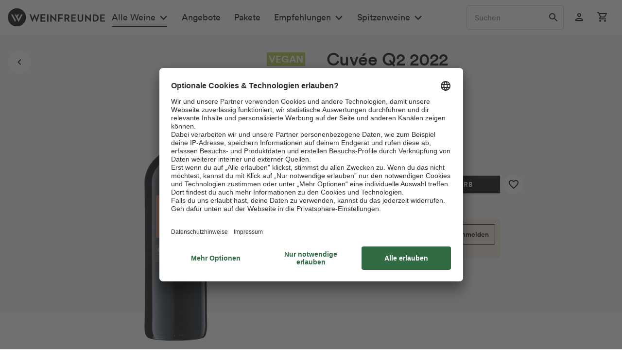

--- FILE ---
content_type: application/javascript
request_url: https://www.weinfreunde.de/statics/storefront/p-930e546b.entry.js
body_size: 34323
content:
/*!
 * Copyright (c) REWE Digital GmbH
 */
import{h as A,r as e,c as i,B as g,H as a}from"./p-3dee2a57.js";import{i as t,C as n,f as I}from"./p-6ec40b14.js";import{G as r,W as C,s as o}from"./p-fa344e72.js";import{s as d,T as s,g as l,a as c}from"./p-ffbf4f37.js";import"./p-9bfd723d.js";import"./p-a8158dae.js";const u={Startseite:"home",Produktkategorieseite:"category",Produktdetailseite:"detail",Suche:"search",Warenkorb:"basket",Checkout:"checkout",Kundenkonto:"account",Themenwelten:"static"};const h=A=>{if((A===null||A===void 0?void 0:A.name)==="wf-de:checkout:finish"){return"confirmation"}else if((A===null||A===void 0?void 0:A.name.includes("wf-de:checkout:cart"))||(A===null||A===void 0?void 0:A.name.includes("wf-de:checkout:addVoucher"))){return"basket"}else if(A===null||A===void 0?void 0:A.name.includes("wf-de:checkout:")){return"checkout"}else{return u[A===null||A===void 0?void 0:A.type]||"other"}};const w=A=>Object.values(A).map((A=>({product_id:A.id,name:A.name,quantity:parseInt(A.units,10),price:parseFloat(A.price)})));const k={init:()=>{var A,e,i,g,a,t,n,I,r,C,o,d,s,l,c,u,k;try{const y=window._trboq||y||[];if(!window._trboq){window._trboq=y}window._trboq.push(["page",{type:h((e=(A=window.rdssTracker)===null||A===void 0?void 0:A.pageDataState)===null||e===void 0?void 0:e.page)}]);if(((a=(g=(i=window.rdssTracker)===null||i===void 0?void 0:i.pageDataState)===null||g===void 0?void 0:g.page)===null||a===void 0?void 0:a.name)==="wf-de:checkout:finish"){window._trboq.push(["sale",{order_id:window.rdssTracker.pageDataState.order.id,value:parseFloat(window.rdssTracker.pageDataState.order.totalPurchaseValue),currency:"EUR",coupon_code:(n=(t=window.rdssTracker.pageDataState)===null||t===void 0?void 0:t.checkout)===null||n===void 0?void 0:n.voucherCode,custom:{gender:(r=(I=window.rdssTracker.pageDataState)===null||I===void 0?void 0:I.user)===null||r===void 0?void 0:r.gender,customerStatus:(o=(C=window.rdssTracker.pageDataState)===null||C===void 0?void 0:C.user)===null||o===void 0?void 0:o.status,customerStreams:(s=(d=window.rdssTracker.pageDataState)===null||d===void 0?void 0:d.user)===null||s===void 0?void 0:s.customerStreams,isExistingCustomer:(c=(l=window.rdssTracker.pageDataState)===null||l===void 0?void 0:l.user)===null||c===void 0?void 0:c.isExistingCustomer,payback:(k=(u=window.rdssTracker.pageDataState)===null||u===void 0?void 0:u.user)===null||k===void 0?void 0:k.payback},products:w(window.rdssTracker.pageDataState.products)}])}}catch(A){console.error("Error initializing trbo:",A)}},trackAddToCart:(A,e)=>{var i;(i=window===null||window===void 0?void 0:window._trboq)===null||i===void 0?void 0:i.push(["basket",{currency:"EUR",products:[{product_id:A,quantity:e}]}])},trackCurrentBasket:A=>{var e,i,g,a;let t=0;if((g=(i=(e=window.rdssTracker)===null||e===void 0?void 0:e.pageDataState)===null||i===void 0?void 0:i.checkout)===null||g===void 0?void 0:g.voucherValue){t=parseFloat(window.rdssTracker.pageDataState.checkout.voucherValue)}(a=window===null||window===void 0?void 0:window._trboq)===null||a===void 0?void 0:a.push(["currentBasket",{value:parseFloat(A),currency:"EUR",voucher:t}])}};const y="[data-uri]";const M=[{title:"Alle Weine",url:"/alle-weine/",pageId:"324",naviTrackingLink:"alle-weine",categoryIds:[324],children:[{title:"Alle Weine anzeigen",url:"/alle-weine/",mobileOnly:true,naviTrackingLink:"alle-weine"},{title:"Weinart",placeholder:"246px",children:[{title:"Rotwein",url:"/rotwein/",naviTrackingLink:"alle-weine_rotwein",categoryIds:[326]},{title:"Weißwein",url:"/weisswein/",naviTrackingLink:"alle-weine_weisswein",categoryIds:[327]},{title:"Roséwein",url:"/rosewein/",naviTrackingLink:"alle-weine_rosewein",categoryIds:[328]},{title:"Prickelndes",url:"/prickelndes/",naviTrackingLink:"alle-weine_prickelndes",categoryIds:[331]},{title:"Alkoholfrei",url:"/alkoholfreie-weine/"}]},{title:"Länder",categoryIds:[1446],children:[{title:"Deutschland",url:"/land/deutschland/",naviTrackingLink:"alle-weine_deutschland",categoryIds:[331,665]},{title:"Italien",url:"/land/italien/",naviTrackingLink:"alle-weine_italien",categoryIds:[1448,667]},{title:"Spanien",url:"/land/spanien/",naviTrackingLink:"alle-weine_spanien",categoryIds:[1451,655]},{title:"Frankreich",url:"/land/frankreich/",naviTrackingLink:"alle-weine_frankreich",categoryIds:[1447,666]},{title:"Südafrika",url:"/land/suedafrika/"}]},{title:"Rebsorten",children:[{title:"Primitivo",url:"/rebsorte/primitivo/",naviTrackingLink:"alle-weine_primitivo",categoryIds:[643]},{title:"Grauburgunder",url:"/rebsorte/grauburgunder/",naviTrackingLink:"alle-weine_grauburgunder",categoryIds:[644]},{title:"Sauvignon Blanc",url:"/rebsorte/sauvignon-blanc/",naviTrackingLink:"alle-weine_sauvignon-blanc",categoryIds:[649]},{title:"Riesling",url:"/rebsorte/riesling/",naviTrackingLink:"alle-riesling",categoryIds:[648]},{title:"Chardonnay",url:"/rebsorte/chardonnay/"}]},{title:"Regionen",children:[{title:"Pfalz",url:"/region/pfalz/"},{title:"Südtirol",url:"/land/italien/suedtirol/"},{title:"Mosel",url:"/region/mosel/"},{title:"Toskana",url:"/region/toskana/"},{title:"Baden",url:"/region/baden/"}]}]},{title:"Angebote",url:"/angebote/",pageId:"336",naviTrackingLink:"angebote",categoryIds:[336]},{title:"Pakete",url:"/weinpakete/",pageId:"330",categoryIds:[330],naviTrackingLink:"weinpakete"},{title:"Empfehlungen",url:"/empfehlungen",naviTrackingLink:"empfehlungen",categoryIds:[501],children:[{title:"Alle Empfehlungen anzeigen",mobileOnly:true,url:"/empfehlungen",naviTrackingLink:"empfehlungen"},{placeholder:"246px",title:"Neu und beliebt",children:[{title:"Neuheiten",url:"/neu-im-shop/",naviTrackingLink:"empfehlungen_neu-im-shop",categoryIds:[708]},{title:"Trendwein Lugana",url:"/lugana/",naviTrackingLink:"empfehlungen_lugana",categoryIds:[707]},{title:"Freundschaftswein",url:"/freundschaftswein/",categoryIds:[636]},{title:"Weine im REWE-Markt",url:"/weine-im-rewe-markt",categoryIds:[637]}]},{title:"Entdeckungen",children:[{title:"Weine des Jahres",url:"/wein-des-jahres",naviTrackingLink:"empfehlungen_wein-des-jahres"},{title:"Bioweine",url:"/bio-weine",naviTrackingLink:"empfehlungen_bio-weine",categoryIds:[662]},{title:"Bag-in-Box",url:"/bag-in-box-weine",naviTrackingLink:"empfehlungen_bag-in-box-weine",categoryIds:[676]},{title:"Magnumflaschen & Co.",url:"/grosse-flaschen",naviTrackingLink:"empfehlungen_grosse-flaschen",categoryIds:[795]}]},{title:"Rund um Wein",children:[{title:"Geschenkideen",url:"/geschenkideen/",naviTrackingLink:"empfehlungen_geschenkideen",categoryIds:[721]},{title:"Weinzubehör",url:"/weinzubehoer/",naviTrackingLink:"empfehlungen_weinzubehoer",categoryIds:[334]},{title:"Wein und Essen",url:"/wein-zum-essen",naviTrackingLink:"empfehlungen_wein-zum-essen",categoryIds:[1256]},{title:"Weinfreunde Magazin",url:"/magazin",naviTrackingLink:"empfehlungen_weinfreunde-magazin"}]},{title:"Spirituosen",children:[{title:"Gin",url:"/spirituose/gin/",naviTrackingLink:"empfehlungen_gin",categoryIds:[506]},{title:"Whisky",url:"/spirituose/whisky/",naviTrackingLink:"empfehlungen_whiskey",categoryIds:[743,333]},{title:"Alkoholfreie Alternativen",url:"/spirituose/alkoholfrei/",naviTrackingLink:"empfehlungen_alkoholfrei",categoryIds:[820]},{title:"Alle Spirituosen",url:"/spirituose/alle-spirituosen/",class:"bolder grey",naviTrackingLink:"empfehlungen_spirituosen",categoryIds:[508]}]}]},{title:"Spitzenweine",url:"/empfehlungen",naviTrackingLink:"empfehlungen",categoryIds:[501],children:[{title:"Alle Empfehlungen anzeigen",mobileOnly:true,url:"/empfehlungen",naviTrackingLink:"empfehlungen"},{placeholder:"246px",title:"Besonderheiten",children:[{title:"Amarone",url:"/rebsorte/amarone/",naviTrackingLink:"spitzenweine_amarone",categoryIds:[688]},{title:"VDP Weine",url:"/vdp-weine/",naviTrackingLink:"spitzenweine_vdp-weine",categoryIds:[664]},{title:"Schaumweine",url:"/premium-schaumweine/",naviTrackingLink:"spitzenweine_premium-schaumweine",categoryIds:[729]},{title:"Ältere Jahrgänge",url:"/aeltere-jahrgaenge/",naviTrackingLink:"spitzenweine_aeltere-jahrgaenge"}]},{title:"Hoch gelobt",children:[{title:"Prämierte Weine",url:"/weinkritiker/",naviTrackingLink:"spitzenweine_weinkritiker",categoryIds:[486]},{title:"Robert Parker",url:"/weinkritiker/robert-parker/",naviTrackingLink:"spitzenweine_robert-parker",categoryIds:[691]},{title:"Falstaff",url:"/weinkritiker/falstaff/",naviTrackingLink:"spitzenweine_falstaff",categoryIds:[695]},{title:"James Suckling",url:"/weinkritiker/james-suckling/",naviTrackingLink:"spitzenweine_james-suckling",categoryIds:[692]}]},{title:"Große Herkünfte",children:[{title:"Champagner",url:"/champagner/",naviTrackingLink:"spitzenweine_champagner",categoryIds:[714]},{title:"Bordeaux",url:"/region/bordeaux/",naviTrackingLink:"spitzenweine_bordeaux",categoryIds:[685]},{title:"Chateauneuf-du-Pape",url:"/region/chateauneuf-du-pape/",naviTrackingLink:"spitzenweine_chateauneuf-du-pape",categoryIds:[725]},{title:"Barolo",url:"/region/barolo/",naviTrackingLink:"spitzenweine_barolo",categoryIds:[723]}]},{title:"Große Winzer",children:[{title:"Cà dei Frati",url:"/ca-dei-frati/"},{title:"Rothschild",url:"/rothschild-weine/",naviTrackingLink:"spitzenweine_rothschild-weine"},{title:"Miraval",url:"/miraval-by-pitt-perrin/",naviTrackingLink:"spitzenweine_miraval-by-pitt-perrin"},{title:"Markus Schneider",url:"/markus-schneider/"}]}]},{title:"Weinfreunde+",url:"/weinfreundeplus/",naviTrackingLink:"weinfreundeplus",mobileOnly:true},{title:"Weinfreunde Magazin",url:"/magazin/",naviTrackingLink:"magazin",mobileOnly:true},{title:"Vor Ort",url:"/magazin/marktsuche/",naviTrackingLink:"magazin-marktsuche",mobileOnly:true},{title:"Kontakt",url:"/kontakt",naviTrackingLink:"kontakt",mobileOnly:true},{title:"Payback",url:"/payback",naviTrackingLink:"payback",mobileOnly:true}];const v=({className:e})=>A("svg",{class:{"icon-favorite":true,[e]:!!e},xmlns:"http://www.w3.org/2000/svg",width:"24",height:"24",viewBox:"0 0 24 24"},A("path",{d:"m12 21.35-1.45-1.32C5.4 15.36 2 12.28 2 8.5 2 5.42 4.42 3 7.5 3c1.74 0 3.41.81 4.5\n     2.09C13.09 3.81 14.76 3 16.5 3 19.58 3 22 5.42 22 8.5c0 3.78-3.4 6.86-8.55 11.54L12 21.35z"}));var p="[data-uri]";const j=".sc-wf-header-2-h{position:sticky;top:0;z-index:3000;font-weight:normal;background:var(--wf-header-background-color, #fff);--_box-shadow:var(--wf-header-box-shadow, 0 8px 8px rgb(0 0 0 / 32%));--vx-drawer-max-width:345px;--vx-drawer-box-shadow-size:8px;--vx-drawer-box-shadow-color:rgb(0 0 0 / 32%);--vx-cart-box-shadow:var(--_box-shadow);--vx-global-search-suggestions-box-shadow:var(--_box-shadow);--animation-duration:0.15s;--transition-duration:0.15s;--animation-delay:.2s}@keyframes fade-in{0%{opacity:0}100%{opacity:1}}@keyframes focus-animation{0%{box-shadow:none}100%{box-shadow:var(--wf-header-box-shadow, 0 0 12px rgba(0, 0, 0, 0.32))}}@keyframes backdrop-animation{0%{background-color:transparent}100%{background-color:var(--wf-header-overlay-background-color, var(--overlay-background, rgba(209, 207, 207, 0.6), rgba(0, 0, 0, 0.2)))}}@keyframes fade-in-out{0%,100%{opacity:0}50%{opacity:1}}.icon-favorite.sc-wf-header-2{fill:var(--mdc-theme-accent);position:absolute;height:22px;width:22px;right:0;top:-2px;opacity:0}.icon-favorite.animate.sc-wf-header-2{animation:fade-in-out ease-in-out 1s forwards}.header-container.sc-wf-header-2{display:flex;height:var(--wf-header-height, 72px);width:100%;align-items:center;justify-content:center;background-color:white;position:sticky;top:0}.header-container.sc-wf-header-2 .header-content.sc-wf-header-2{box-sizing:border-box;display:inline-flex;justify-content:space-between;align-items:center;gap:8px;height:inherit;position:relative;width:100vw}.header-container.sc-wf-header-2 .header-content.minimalistic.sc-wf-header-2{padding:16px}.header-container.sc-wf-header-2 [part=account-menu].sc-wf-header-2{position:relative;display:block}a.sc-wf-header-2{text-decoration:none;color:currentcolor}img.sc-wf-header-2{display:block;max-width:100%;max-height:100%;height:auto}.logo.sc-wf-header-2{margin-right:auto}.actions.sc-wf-header-2{display:flex}vx-mega-menu.sc-wf-header-2{display:none}vx-side-nav.sc-wf-header-2::part(heading){color:var(--mdc-theme-accent);font-size:0.9em;font-weight:800;border:none;margin-bottom:-8px}vx-side-nav.sc-wf-header-2::part(menu-item){background:transparent}vx-drawer.account-menu.sc-wf-header-2{z-index:1}vx-global-search.sc-wf-header-2{z-index:2}vx-counter-badge.sc-wf-header-2{position:absolute;right:1%}.backdrop.sc-wf-header-2{position:fixed;top:0;left:0;width:100vw;opacity:0;z-index:-1;height:0}@media screen and (min-width: 1162px){vx-side-nav.sc-wf-header-2{display:none}.header-container.sc-wf-header-2{gap:64px;background-color:var(--wf-header-bg-translucent, hsla(0, 0%, 100%, 0.9));transition:background-color ease-in-out var(--transition-duration);--_filter:var(--wf-header-backdrop-filter, (blur(5px) saturate(200%)));backdrop-filter:var(--_filter);background-color:var(--wf-header-background-color, #fff)}.header-container.sc-wf-header-2:hover,.header-container.is--sticky.sc-wf-header-2,.header-container.sc-wf-header-2:focus-within{animation:focus-animation ease-in-out var(--animation-duration) forwards}.header-container.sc-wf-header-2:hover vx-cart-overlay.sc-wf-header-2::part(wrapper),.header-container.is--sticky.sc-wf-header-2 vx-cart-overlay.sc-wf-header-2::part(wrapper),.header-container.sc-wf-header-2:focus-within vx-cart-overlay.sc-wf-header-2::part(wrapper){border-color:transparent}.header-container.sc-wf-header-2:hover~.backdrop.sc-wf-header-2{opacity:1;height:100vh;animation:fade-in ease-in-out forwards, backdrop-animation ease-in-out forwards;animation-duration:var(--animation-duration);animation-delay:var(--animation-delay)}.header-container.sc-wf-header-2 .header-content.sc-wf-header-2{width:100%;max-width:var(--page-width, 1440px);padding:0 16px;gap:32px}.logo.sc-wf-header-2{user-select:none;min-width:200px;display:flex;align-items:center;height:inherit}.desktop-menu.sc-wf-header-2{width:100%;margin-top:8px;overflow:hidden}vx-mega-menu.sc-wf-header-2{display:flex}vx-global-search.sc-wf-header-2{margin-right:8px}}";const f=j;const L=class{constructor(A){e(this,A);this.itemAddedToCart=i(this,"itemAddedToCart",7);this.trboScriptLoaded=i(this,"trboScriptLoaded",7);this.cartService=t.resolve(n);this.authService=t.resolve(I);this.searchService=t.resolve(r);this.wishlistService=t.resolve(C);this.animationDisplayTime=2e3;this.excludeItemsByProperty=(A,e=this.menuData)=>e.filter((e=>!e[A]===true)).map((e=>{if(e.children){return Object.assign(Object.assign({},e),{children:this.excludeItemsByProperty(A,e.children)})}else{return e}}));this.desktopBreakpoint=1181;this.displayBackdrop=true;this.snippets={cartButtonLabel:"Zum Warenkorb",accountButtonLabel:"Account anzeigen"};this.categoryId=undefined;this.notesQuantity=undefined;this.searchTerm=undefined;this.displayMinimalistic=undefined;this.enableLoyalty=false;this.paybackServiceStatus=undefined;this.paybackActive=true;this.menuData=M;this.userLoggedIn=undefined;this.cartHasNewItem=false;this.isDesktopViewport=false;this.cartData=undefined;this.isSticky=false;this.displayCartSummary=false;this.displayWishlistAnimation=false}async componentWillLoad(){await this.setUserLoggedInState();await this.loadCart();await this.loadWishlist();this.checkIsSticky();this.setViewportState();if(this.paybackServiceStatus==="inactive"){this.paybackActive=false}this.menuData=this.menuData.map((A=>{if(!this.paybackActive&&A.title==="Payback"){return Object.assign(Object.assign({},A),{desktopOnly:true})}return A}))}async handleAddToCartTrackingListingEnrich(A){var e;d({context:(e=A.detail.context)!==null&&e!==void 0?e:A.detail.category==="3"?s.productListSearch:s.productList,products:{[A.detail.orderNumber]:{actionType:"not_set",category:l(A.detail.category),disturberType:A.detail.hasPseudo?c.discount:c.none,id:A.detail.orderNumber,name:A.detail.name,price:A.detail.price.toString(),totalProductValue:(A.detail.price*A.detail.quantity).toString(),units:A.detail.quantity.toString()}}})}async handleAddToCartTrackingEnriched(A){d(A.detail)}async handleCartItemAdded(A){clearTimeout(this.timer);this.displayCartSummary=true;o.state.cartIsLoading=true;if(A===null||A===void 0?void 0:A.detail){const{orderNumber:e,quantity:i}=A.detail;await this.cartService.addLineItem(e,i).catch((A=>console.debug(A.message))).finally((()=>{o.state.cartIsLoading=false;this.itemAddedToCart.emit({cartLoaded:true})}));k.trackAddToCart(e,i)}await this.loadCart();this.timer=window.setTimeout((()=>this.displayCartSummary=false),this.animationDisplayTime)}handleWishlistItemAdded(){this.displayWishlistAnimation=true;setTimeout((()=>this.displayWishlistAnimation=false),this.animationDisplayTime)}async handleUserLoggedOut(){this.userLoggedIn=false;await this.loadWishlist(true)}async handleUserLoggedIn(){this.userLoggedIn=true;await this.loadWishlist(true)}setViewportState(){this.isDesktopViewport=window.innerWidth>=this.desktopBreakpoint}checkIsSticky(){this.isSticky=window.scrollY>0}componentDidLoad(){var A,e;if(g.isBrowser){k.init();if((e=(A=this.cartData)===null||A===void 0?void 0:A.summary)===null||e===void 0?void 0:e.gross){k.trackCurrentBasket(this.cartData.summary.gross.replace(",","."))}this.trboScriptLoaded.emit()}}render(){return A(a,{key:"184b6190e83e58fd5b48fdd9804495d1969297dc"},A("header",{key:"82b0b3c5794161822e2e0ee094cb26abf0c98705",role:"banner",class:{"is--desktop":this.isDesktopViewport}},A("div",{key:"1cefabaaef9d735f6745d0b1c4dcc40d4f3de9d3",class:{"header-container":true,"is--sticky":this.isSticky},part:this.isSticky?"container-sticky":"container"},this.displayMinimalistic?this.renderMinimalisticHeader():this.renderFullHeader()),this.displayBackdrop&&A("div",{class:"backdrop"})))}renderMinimalisticHeader(){return A("div",{class:"header-content minimalistic"},A("a",{href:"/",class:"logo"},A("img",{width:"200",height:"37",src:y,alt:"Weinfreunde Logo"})),A("a",{class:"ehi",target:"_blank",href:"https://zertifikat.ehi-siegel.de/de/zertifikat/s/c61b38302369979b11eee0ea9be40353/zertifikat.html",title:"EHI Siegel"},A("img",{width:"56",height:"56",alt:"EHI Geprüfter Onlineshop",src:p})))}renderFullHeader(){var e,i,g;return A("div",{class:"header-content"},A("vx-side-nav",{categoryId:this.categoryId,menuItems:this.mobileMenuItems,desktopBreakpoint:this.desktopBreakpoint}),A("a",{href:"/",class:"logo"},A("img",{width:"200",height:"37",src:y,alt:"Weinfreunde Logo"})),A("div",{class:"desktop-menu"},A("vx-mega-menu",{categoryId:this.categoryId,isActiveItemUnderlined:true,menuItems:this.desktopMenuItems})),A("div",{class:"actions"},A("vx-global-search",{searchService:this.searchService,searchTermMinLength:1,searchTerm:this.searchTerm,suggestionsTemplate:"wf-global-search-suggestions"}),A("vx-drawer",{class:"account-menu",backdrop:true},A("a",{slot:"trigger",part:"account-menu",href:"/account","aria-label":this.snippets.accountButtonLabel},A(v,{className:this.displayWishlistAnimation?"animate":""}),A("vx-icon-button",{"aria-label":this.snippets.accountButtonLabel,icon:this.userLoggedIn?"person_filled":"person"})),A("wf-account-menu",{formAutocomplete:true,isUserLoggedIn:this.userLoggedIn,enableLoyalty:this.enableLoyalty,slot:"content"})),A("vx-drawer",{part:"cart-summary",keepOpenOnOutsideClick:this.displayCartSummary,open:this.displayCartSummary},A("a",{slot:"trigger",href:"/checkout/cart","aria-label":this.snippets.cartButtonLabel},((e=this.cartData)===null||e===void 0?void 0:e.cartItemsCount)>0&&A("vx-counter-badge",{quantity:(i=this.cartData)===null||i===void 0?void 0:i.cartItemsCount}),A("vx-icon-button",{"aria-label":this.snippets.cartButtonLabel,icon:((g=this.cartData)===null||g===void 0?void 0:g.cartItemsCount)>0?"shopping_cart_filled":"shopping_cart"})),A("vx-cart-summary",{slot:"content",displayTime:this.animationDisplayTime,cartData:this.cartData}))))}get mobileMenuItems(){return this.excludeItemsByProperty("desktopOnly")}get desktopMenuItems(){return this.excludeItemsByProperty("mobileOnly")}async loadCart(){if(g.isBrowser){const{data:A}=await this.cartService.getCart();this.cartData=A}}async loadWishlist(A){if(A)await this.wishlistService.clearWishlist();if(g.isBrowser)await this.wishlistService.getNotes()}async setUserLoggedInState(){if(g.isBrowser){this.userLoggedIn=await this.authService.isAuthenticated()}}};L.style=f;export{L as wf_header_2};
//# sourceMappingURL=p-930e546b.entry.js.map

--- FILE ---
content_type: application/javascript
request_url: https://www.weinfreunde.de/statics/storefront/p-902ec24d.js
body_size: 1684
content:
/*!
 * Copyright (c) REWE Digital GmbH
 */
var n=function(t,r){n=Object.setPrototypeOf||{__proto__:[]}instanceof Array&&function(n,t){n.__proto__=t}||function(n,t){for(var r in t)if(Object.prototype.hasOwnProperty.call(t,r))n[r]=t[r]};return n(t,r)};function t(t,r){if(typeof r!=="function"&&r!==null)throw new TypeError("Class extends value "+String(r)+" is not a constructor or null");n(t,r);function e(){this.constructor=t}t.prototype=r===null?Object.create(r):(e.prototype=r.prototype,new e)}var r=function(){r=Object.assign||function n(t){for(var r,e=1,o=arguments.length;e<o;e++){r=arguments[e];for(var i in r)if(Object.prototype.hasOwnProperty.call(r,i))t[i]=r[i]}return t};return r.apply(this,arguments)};function e(n){var t=typeof Symbol==="function"&&Symbol.iterator,r=t&&n[t],e=0;if(r)return r.call(n);if(n&&typeof n.length==="number")return{next:function(){if(n&&e>=n.length)n=void 0;return{value:n&&n[e++],done:!n}}};throw new TypeError(t?"Object is not iterable.":"Symbol.iterator is not defined.")}function o(n,t){var r=typeof Symbol==="function"&&n[Symbol.iterator];if(!r)return n;var e=r.call(n),o,i=[],u;try{while((t===void 0||t-- >0)&&!(o=e.next()).done)i.push(o.value)}catch(n){u={error:n}}finally{try{if(o&&!o.done&&(r=e["return"]))r.call(e)}finally{if(u)throw u.error}}return i}function i(n,t,r){if(r||arguments.length===2)for(var e=0,o=t.length,i;e<o;e++){if(i||!(e in t)){if(!i)i=Array.prototype.slice.call(t,0,e);i[e]=t[e]}}return n.concat(i||Array.prototype.slice.call(t))}typeof SuppressedError==="function"?SuppressedError:function(n,t,r){var e=new Error(r);return e.name="SuppressedError",e.error=n,e.suppressed=t,e};
/**
 * @license
 * Copyright 2016 Google Inc.
 *
 * Permission is hereby granted, free of charge, to any person obtaining a copy
 * of this software and associated documentation files (the "Software"), to deal
 * in the Software without restriction, including without limitation the rights
 * to use, copy, modify, merge, publish, distribute, sublicense, and/or sell
 * copies of the Software, and to permit persons to whom the Software is
 * furnished to do so, subject to the following conditions:
 *
 * The above copyright notice and this permission notice shall be included in
 * all copies or substantial portions of the Software.
 *
 * THE SOFTWARE IS PROVIDED "AS IS", WITHOUT WARRANTY OF ANY KIND, EXPRESS OR
 * IMPLIED, INCLUDING BUT NOT LIMITED TO THE WARRANTIES OF MERCHANTABILITY,
 * FITNESS FOR A PARTICULAR PURPOSE AND NONINFRINGEMENT. IN NO EVENT SHALL THE
 * AUTHORS OR COPYRIGHT HOLDERS BE LIABLE FOR ANY CLAIM, DAMAGES OR OTHER
 * LIABILITY, WHETHER IN AN ACTION OF CONTRACT, TORT OR OTHERWISE, ARISING FROM,
 * OUT OF OR IN CONNECTION WITH THE SOFTWARE OR THE USE OR OTHER DEALINGS IN
 * THE SOFTWARE.
 */var u=function(){function n(n){if(n===void 0){n={}}this.adapter=n}Object.defineProperty(n,"cssClasses",{get:function(){return{}},enumerable:false,configurable:true});Object.defineProperty(n,"strings",{get:function(){return{}},enumerable:false,configurable:true});Object.defineProperty(n,"numbers",{get:function(){return{}},enumerable:false,configurable:true});Object.defineProperty(n,"defaultAdapter",{get:function(){return{}},enumerable:false,configurable:true});n.prototype.init=function(){};n.prototype.destroy=function(){};return n}();
/**
 * @license
 * Copyright 2016 Google Inc.
 *
 * Permission is hereby granted, free of charge, to any person obtaining a copy
 * of this software and associated documentation files (the "Software"), to deal
 * in the Software without restriction, including without limitation the rights
 * to use, copy, modify, merge, publish, distribute, sublicense, and/or sell
 * copies of the Software, and to permit persons to whom the Software is
 * furnished to do so, subject to the following conditions:
 *
 * The above copyright notice and this permission notice shall be included in
 * all copies or substantial portions of the Software.
 *
 * THE SOFTWARE IS PROVIDED "AS IS", WITHOUT WARRANTY OF ANY KIND, EXPRESS OR
 * IMPLIED, INCLUDING BUT NOT LIMITED TO THE WARRANTIES OF MERCHANTABILITY,
 * FITNESS FOR A PARTICULAR PURPOSE AND NONINFRINGEMENT. IN NO EVENT SHALL THE
 * AUTHORS OR COPYRIGHT HOLDERS BE LIABLE FOR ANY CLAIM, DAMAGES OR OTHER
 * LIABILITY, WHETHER IN AN ACTION OF CONTRACT, TORT OR OTHERWISE, ARISING FROM,
 * OUT OF OR IN CONNECTION WITH THE SOFTWARE OR THE USE OR OTHER DEALINGS IN
 * THE SOFTWARE.
 */var f=function(){function n(n,t){var r=[];for(var e=2;e<arguments.length;e++){r[e-2]=arguments[e]}this.root=n;this.initialize.apply(this,i([],o(r)));this.foundation=t===undefined?this.getDefaultFoundation():t;this.foundation.init();this.initialSyncWithDOM()}n.attachTo=function(t){return new n(t,new u({}))};n.prototype.initialize=function(){var n=[];for(var t=0;t<arguments.length;t++){n[t]=arguments[t]}};n.prototype.getDefaultFoundation=function(){throw new Error("Subclasses must override getDefaultFoundation to return a properly configured "+"foundation class")};n.prototype.initialSyncWithDOM=function(){};n.prototype.destroy=function(){this.foundation.destroy()};n.prototype.listen=function(n,t,r){this.root.addEventListener(n,t,r)};n.prototype.unlisten=function(n,t,r){this.root.removeEventListener(n,t,r)};n.prototype.emit=function(n,t,r){if(r===void 0){r=false}var e;if(typeof CustomEvent==="function"){e=new CustomEvent(n,{bubbles:r,detail:t})}else{e=document.createEvent("CustomEvent");e.initCustomEvent(n,r,false,t)}this.root.dispatchEvent(e)};return n}();export{u as M,t as _,r as a,o as b,f as c,e as d};
//# sourceMappingURL=p-902ec24d.js.map

--- FILE ---
content_type: application/javascript
request_url: https://www.weinfreunde.de/statics/storefront/p-03873e03.entry.js
body_size: 89395
content:
/*!
 * Copyright (c) REWE Digital GmbH
 */
import{r as t,c as e,h as i,H as a,B as n,g as d}from"./p-3dee2a57.js";import{M as o,a as r,m as c,b as l}from"./p-c35732bd.js";import{S as s}from"./p-1cec571b.js";import"./p-a8158dae.js";import{o as p}from"./p-4b183d07.js";import{_ as h,a as u,b as M,M as m,c as b,d as N}from"./p-902ec24d.js";import{i as V,P as g,C as T,L as x}from"./p-6ec40b14.js";import{s as U,c as f}from"./p-9ed68f8a.js";import{W as w,s as Z}from"./p-fa344e72.js";import{s as R}from"./p-3ba82246.js";import{r as y}from"./p-dfc58274.js";import{t as k}from"./p-28f7f3dc.js";import{t as v}from"./p-0fbeb8f7.js";import{g as S,a as z,b as F}from"./p-4666f653.js";import{T as j,g as W,a as E,b as L}from"./p-ffbf4f37.js";import"./p-9bfd723d.js";const D=":host{--mdc-theme-primary:var(--vx-add-to-cart-button-background, #000);--mdc-theme-primary-background-color--hover:var(\n      --mdc-button-primary-hover,\n      #ea5659\n  )}.vx-button-content{display:block}.btn-add-wrapper.is--loading.has--focus .vx-button-content{display:none}.btn-add-wrapper{display:flex;flex-direction:row}.btn-add-wrapper vx-select{flex:1}.btn-add-wrapper .btn-add{flex:var(--vx-add-to-cart-button-btn-add-flex, 3)}.btn-add-wrapper .btn-add:hover{--mdc-theme-primary:var(\n      --mdc-theme-primary-background-color--hover,\n      #ea5659\n  )}input.quantity-select{background:inherit;width:64px;font-size:1rem;line-height:1rem}";const Q=D;const I=class{constructor(i){t(this,i);this.addToCartClicked=e(this,"addToCartClicked",7);this.addToCartTrackingEnrich=e(this,"addToCartTrackingEnrich",7);this.defaultOption={value:"1",text:"1"};this.addCartItem=()=>{if(this.disabled)return;this.addToCartClicked.emit({quantity:this.quantity,orderNumber:this.orderNumber});this.addToCartTrackingEnrich.emit({quantity:this.quantity,orderNumber:this.orderNumber,context:this.context,action:this.action})};this.handleQuantityChange=t=>{this.quantity=Number(t.detail.value)};this.label=undefined;this.raised=true;this.disabled=undefined;this.fullwidth=true;this.displayQuantitySelect=true;this.quantity=1;this.maxQuantity=150;this.icon=undefined;this.buttonHeight=undefined;this.buttonWidth=undefined;this.loading=false;this.itemAdded=false;this.context="";this.action="not_set";this.orderNumber=undefined;this.selectOptions=undefined;this.hasFocus=false}toggleFocus(t){this.hasFocus=["mouseenter","touchstart","focus"].includes(t.type)}generateOptions(){if(!this.hasFocus||this.selectOptions)return;this.selectOptions=Array.from(Array(this.maxQuantity).keys()).map((t=>({value:String(t+1),text:String(t+1)})))}render(){var t,e;return i(a,{key:"a5e3a922316c2c380f1bd9c53ba0e2a8d326987c"},i("div",{key:"4a72166478f7fbad1a1aa26fc88652bb8ae7f835",class:{"is--loading":this.loading,"btn-add-wrapper":true,"has--focus":this.hasFocus}},this.displayQuantitySelect&&!this.disabled&&i("vx-select",{"aria-label":"Menge","aria-disabled":this.disabled,disabled:this.disabled,options:(t=this.selectOptions)!==null&&t!==void 0?t:[this.defaultOption],onChanged:this.handleQuantityChange}),i("vx-button",{key:"ce0a9b97662ae74ed98b3378f045ee338c26b2da","aria-label":"Zum Warenkorb hinzufügen",height:this.buttonHeight,width:this.buttonWidth,success:this.itemAdded,disabled:this.disabled,raised:this.raised,fullwidth:!this.buttonWidth,class:"btn-add",icon:this.icon,onClick:this.addCartItem},i("vx-circular-progress",{key:"d41731a358f6d24f252b388bab8bf515377cc090",show:this.hasFocus&&this.loading}),i("span",{key:"eba027fc87522cc01a9b02e5ec9d284880ed7007",class:"vx-button-content"},(e=this.label)!==null&&e!==void 0?e:i("slot",null)))))}static get watchers(){return{hasFocus:["generateOptions"]}}};I.style=Q;const C=":host{display:flex;align-items:center;justify-content:flex-start;user-select:none}.back-button{border:none;outline:none;padding:0;border-radius:100%;background-color:var(--vx-back-button-background-color, var(--mdc-theme-primary, #f5f3f3));width:var(--vx-back-button-circle-radius, var(--mdc-icon-size, 48px));height:var(--vx-back-button-circle-radius, var(--mdc-icon-size, 48px));display:flex;align-items:center;justify-content:center;cursor:pointer;transition:background-color 0.2s ease-in}.back-button:hover{background-color:var(--vx-back-button-background-hover-color, var(--mdc-theme-primary, #eaeaea))}.back-button:active{background-color:var(--vx-back-button-background-active-color, var(--mdc-theme-primary, #dedede))}.back-button:focus-visible{outline:-webkit-focus-ring-color auto 1px}.back-button vx-icon{width:calc(var(--mdc-icon-size, 48px) / 2);height:calc(var(--mdc-icon-size, 48px) / 2)}";const Y=C;const J=class{constructor(e){t(this,e);this.goBackInBrowser=()=>{window.history.back()};this.disabled=false;this.snippets={buttonLabel:"Zurück"}}render(){return i(a,{key:"33eca3bdac9b595e6571930f334ca6ab017f1c3d",role:"presentation"},i("button",{key:"3c3669804eb193ae24cb7f5cc57b2d52b74a5a14",title:this.snippets.buttonLabel,"aria-label":this.snippets.buttonLabel,class:"back-button",disabled:this.disabled,onClick:!this.disabled&&this.goBackInBrowser},i("vx-icon",{key:"d7fc44e1cbf112cdc5f177b12b03b23c3ae7a2c4",icon:"chevron_left"})))}};J.style=Y;const G='.mdc-touch-target-wrapper{display:inline}.mdc-elevation-overlay{position:absolute;border-radius:inherit;pointer-events:none;opacity:0;opacity:var(--mdc-elevation-overlay-opacity, 0);transition:opacity 280ms cubic-bezier(0.4, 0, 0.2, 1);background-color:#fff;background-color:var(--mdc-elevation-overlay-color, #fff)}.mdc-button{position:relative;display:inline-flex;align-items:center;justify-content:center;box-sizing:border-box;min-width:64px;border:none;outline:none;line-height:inherit;user-select:none;-webkit-appearance:none;overflow:visible;vertical-align:middle;background:transparent}.mdc-button .mdc-elevation-overlay{width:100%;height:100%;top:0;left:0}.mdc-button::-moz-focus-inner{padding:0;border:0}.mdc-button:active{outline:none}.mdc-button:hover{cursor:pointer}.mdc-button:disabled{cursor:default;pointer-events:none}.mdc-button .mdc-button__icon{margin-left:0;margin-right:8px;display:inline-block;position:relative;vertical-align:top}[dir=rtl] .mdc-button .mdc-button__icon,.mdc-button .mdc-button__icon[dir=rtl]{margin-left:8px;margin-right:0;}.mdc-button .mdc-button__label{position:relative}.mdc-button .mdc-button__focus-ring{display:none}@media screen and (forced-colors: active){.mdc-button.mdc-ripple-upgraded--background-focused .mdc-button__focus-ring,.mdc-button:not(.mdc-ripple-upgraded):focus .mdc-button__focus-ring{pointer-events:none;border:2px solid transparent;border-radius:6px;box-sizing:content-box;position:absolute;top:50%;left:50%;transform:translate(-50%, -50%);height:calc(\n      100% + 4px\n    );width:calc(\n      100% + 4px\n    );display:block}}@media screen and (forced-colors: active) and (forced-colors: active){.mdc-button.mdc-ripple-upgraded--background-focused .mdc-button__focus-ring,.mdc-button:not(.mdc-ripple-upgraded):focus .mdc-button__focus-ring{border-color:CanvasText}}@media screen and (forced-colors: active){.mdc-button.mdc-ripple-upgraded--background-focused .mdc-button__focus-ring::after,.mdc-button:not(.mdc-ripple-upgraded):focus .mdc-button__focus-ring::after{content:"";border:2px solid transparent;border-radius:8px;display:block;position:absolute;top:50%;left:50%;transform:translate(-50%, -50%);height:calc(100% + 4px);width:calc(100% + 4px)}}@media screen and (forced-colors: active) and (forced-colors: active){.mdc-button.mdc-ripple-upgraded--background-focused .mdc-button__focus-ring::after,.mdc-button:not(.mdc-ripple-upgraded):focus .mdc-button__focus-ring::after{border-color:CanvasText}}.mdc-button .mdc-button__touch{position:absolute;top:50%;height:48px;left:0;right:0;transform:translateY(-50%)}.mdc-button__label+.mdc-button__icon{margin-left:8px;margin-right:0}[dir=rtl] .mdc-button__label+.mdc-button__icon,.mdc-button__label+.mdc-button__icon[dir=rtl]{margin-left:0;margin-right:8px;}svg.mdc-button__icon{fill:currentColor}.mdc-button--touch{margin-top:6px;margin-bottom:6px}.mdc-button{-moz-osx-font-smoothing:grayscale;-webkit-font-smoothing:antialiased;font-family:Roboto, sans-serif;font-family:var(--mdc-typography-button-font-family, var(--mdc-typography-font-family, Roboto, sans-serif));text-decoration:none;text-decoration:var(--mdc-typography-button-text-decoration, none)}.mdc-button{padding:0 8px 0 8px}.mdc-button--unelevated{transition:box-shadow 280ms cubic-bezier(0.4, 0, 0.2, 1);padding:0 16px 0 16px}.mdc-button--unelevated.mdc-button--icon-trailing{padding:0 12px 0 16px}.mdc-button--unelevated.mdc-button--icon-leading{padding:0 16px 0 12px}.mdc-button--raised{transition:box-shadow 280ms cubic-bezier(0.4, 0, 0.2, 1);padding:0 16px 0 16px}.mdc-button--raised.mdc-button--icon-trailing{padding:0 12px 0 16px}.mdc-button--raised.mdc-button--icon-leading{padding:0 16px 0 12px}.mdc-button--outlined{border-style:solid;transition:border 280ms cubic-bezier(0.4, 0, 0.2, 1)}.mdc-button--outlined .mdc-button__ripple{border-style:solid;border-color:transparent}@keyframes mdc-ripple-fg-radius-in{from{animation-timing-function:cubic-bezier(0.4, 0, 0.2, 1);transform:translate(var(--mdc-ripple-fg-translate-start, 0)) scale(1)}to{transform:translate(var(--mdc-ripple-fg-translate-end, 0)) scale(var(--mdc-ripple-fg-scale, 1))}}@keyframes mdc-ripple-fg-opacity-in{from{animation-timing-function:linear;opacity:0}to{opacity:var(--mdc-ripple-fg-opacity, 0)}}@keyframes mdc-ripple-fg-opacity-out{from{animation-timing-function:linear;opacity:var(--mdc-ripple-fg-opacity, 0)}to{opacity:0}}.mdc-button{--mdc-ripple-fg-size:0;--mdc-ripple-left:0;--mdc-ripple-top:0;--mdc-ripple-fg-scale:1;--mdc-ripple-fg-translate-end:0;--mdc-ripple-fg-translate-start:0;-webkit-tap-highlight-color:rgba(0, 0, 0, 0);will-change:transform, opacity}.mdc-button .mdc-button__ripple::before,.mdc-button .mdc-button__ripple::after{position:absolute;border-radius:50%;opacity:0;pointer-events:none;content:""}.mdc-button .mdc-button__ripple::before{transition:opacity 15ms linear, background-color 15ms linear;z-index:1;z-index:var(--mdc-ripple-z-index, 1)}.mdc-button .mdc-button__ripple::after{z-index:0;z-index:var(--mdc-ripple-z-index, 0)}.mdc-button.mdc-ripple-upgraded .mdc-button__ripple::before{transform:scale(var(--mdc-ripple-fg-scale, 1))}.mdc-button.mdc-ripple-upgraded .mdc-button__ripple::after{top:0;left:0;transform:scale(0);transform-origin:center center}.mdc-button.mdc-ripple-upgraded--unbounded .mdc-button__ripple::after{top:var(--mdc-ripple-top, 0);left:var(--mdc-ripple-left, 0)}.mdc-button.mdc-ripple-upgraded--foreground-activation .mdc-button__ripple::after{animation:mdc-ripple-fg-radius-in 225ms forwards, mdc-ripple-fg-opacity-in 75ms forwards}.mdc-button.mdc-ripple-upgraded--foreground-deactivation .mdc-button__ripple::after{animation:mdc-ripple-fg-opacity-out 150ms;transform:translate(var(--mdc-ripple-fg-translate-end, 0)) scale(var(--mdc-ripple-fg-scale, 1))}.mdc-button .mdc-button__ripple::before,.mdc-button .mdc-button__ripple::after{top:calc(50% - 100%);left:calc(50% - 100%);width:200%;height:200%}.mdc-button.mdc-ripple-upgraded .mdc-button__ripple::after{width:var(--mdc-ripple-fg-size, 100%);height:var(--mdc-ripple-fg-size, 100%)}.mdc-button__ripple{position:absolute;box-sizing:content-box;overflow:hidden;z-index:0;top:0;left:0;bottom:0;right:0}.mdc-button{font-family:Roboto, sans-serif;font-family:var(--mdc-text-button-label-text-font, var(--mdc-typography-button-font-family, var(--mdc-typography-font-family, Roboto, sans-serif)));font-size:0.875rem;font-size:var(--mdc-text-button-label-text-size, var(--mdc-typography-button-font-size, 0.875rem));letter-spacing:0.0892857143em;letter-spacing:var(--mdc-text-button-label-text-tracking, var(--mdc-typography-button-letter-spacing, 0.0892857143em));font-weight:500;font-weight:var(--mdc-text-button-label-text-weight, var(--mdc-typography-button-font-weight, 500));text-transform:uppercase;text-transform:var(--mdc-text-button-label-text-transform, var(--mdc-typography-button-text-transform, uppercase));height:36px;height:var(--mdc-text-button-container-height, 36px);border-radius:4px;border-radius:var(--mdc-text-button-container-shape, var(--mdc-shape-small, 4px))}.mdc-button:not(:disabled){color:#6200ee;color:var(--mdc-text-button-label-text-color, var(--mdc-theme-primary, #6200ee))}.mdc-button:disabled{color:rgba(0, 0, 0, 0.38);color:var(--mdc-text-button-disabled-label-text-color, rgba(0, 0, 0, 0.38))}.mdc-button .mdc-button__icon{font-size:1.125rem;font-size:var(--mdc-text-button-with-icon-icon-size, 1.125rem);width:1.125rem;width:var(--mdc-text-button-with-icon-icon-size, 1.125rem);height:1.125rem;height:var(--mdc-text-button-with-icon-icon-size, 1.125rem)}.mdc-button .mdc-button__ripple::before,.mdc-button .mdc-button__ripple::after{background-color:#6200ee;background-color:var(--mdc-text-button-hover-state-layer-color, var(--mdc-theme-primary, #6200ee))}.mdc-button:hover .mdc-button__ripple::before,.mdc-button.mdc-ripple-surface--hover .mdc-button__ripple::before{opacity:0.04;opacity:var(--mdc-text-button-hover-state-layer-opacity, 0.04)}.mdc-button.mdc-ripple-upgraded--background-focused .mdc-button__ripple::before,.mdc-button:not(.mdc-ripple-upgraded):focus .mdc-button__ripple::before{transition-duration:75ms;opacity:0.12;opacity:var(--mdc-text-button-focus-state-layer-opacity, 0.12)}.mdc-button:not(.mdc-ripple-upgraded) .mdc-button__ripple::after{transition:opacity 150ms linear}.mdc-button:not(.mdc-ripple-upgraded):active .mdc-button__ripple::after{transition-duration:75ms;opacity:0.12;opacity:var(--mdc-text-button-pressed-state-layer-opacity, 0.12)}.mdc-button.mdc-ripple-upgraded{--mdc-ripple-fg-opacity:var(--mdc-text-button-pressed-state-layer-opacity, 0.12)}.mdc-button .mdc-button__ripple{border-radius:4px;border-radius:var(--mdc-text-button-container-shape, var(--mdc-shape-small, 4px))}.mdc-button--unelevated{font-family:Roboto, sans-serif;font-family:var(--mdc-filled-button-label-text-font, var(--mdc-typography-button-font-family, var(--mdc-typography-font-family, Roboto, sans-serif)));font-size:0.875rem;font-size:var(--mdc-filled-button-label-text-size, var(--mdc-typography-button-font-size, 0.875rem));letter-spacing:0.0892857143em;letter-spacing:var(--mdc-filled-button-label-text-tracking, var(--mdc-typography-button-letter-spacing, 0.0892857143em));font-weight:500;font-weight:var(--mdc-filled-button-label-text-weight, var(--mdc-typography-button-font-weight, 500));text-transform:uppercase;text-transform:var(--mdc-filled-button-label-text-transform, var(--mdc-typography-button-text-transform, uppercase));height:36px;height:var(--mdc-filled-button-container-height, 36px);border-radius:4px;border-radius:var(--mdc-filled-button-container-shape, var(--mdc-shape-small, 4px))}.mdc-button--unelevated:not(:disabled){background-color:#6200ee;background-color:var(--mdc-filled-button-container-color, var(--mdc-theme-primary, #6200ee))}.mdc-button--unelevated:disabled{background-color:rgba(0, 0, 0, 0.12);background-color:var(--mdc-filled-button-disabled-container-color, rgba(0, 0, 0, 0.12))}.mdc-button--unelevated:not(:disabled){color:#fff;color:var(--mdc-filled-button-label-text-color, var(--mdc-theme-on-primary, #fff))}.mdc-button--unelevated:disabled{color:rgba(0, 0, 0, 0.38);color:var(--mdc-filled-button-disabled-label-text-color, rgba(0, 0, 0, 0.38))}.mdc-button--unelevated .mdc-button__icon{font-size:1.125rem;font-size:var(--mdc-filled-button-with-icon-icon-size, 1.125rem);width:1.125rem;width:var(--mdc-filled-button-with-icon-icon-size, 1.125rem);height:1.125rem;height:var(--mdc-filled-button-with-icon-icon-size, 1.125rem)}.mdc-button--unelevated .mdc-button__ripple::before,.mdc-button--unelevated .mdc-button__ripple::after{background-color:#fff;background-color:var(--mdc-filled-button-hover-state-layer-color, var(--mdc-theme-on-primary, #fff))}.mdc-button--unelevated:hover .mdc-button__ripple::before,.mdc-button--unelevated.mdc-ripple-surface--hover .mdc-button__ripple::before{opacity:0.08;opacity:var(--mdc-filled-button-hover-state-layer-opacity, 0.08)}.mdc-button--unelevated.mdc-ripple-upgraded--background-focused .mdc-button__ripple::before,.mdc-button--unelevated:not(.mdc-ripple-upgraded):focus .mdc-button__ripple::before{transition-duration:75ms;opacity:0.24;opacity:var(--mdc-filled-button-focus-state-layer-opacity, 0.24)}.mdc-button--unelevated:not(.mdc-ripple-upgraded) .mdc-button__ripple::after{transition:opacity 150ms linear}.mdc-button--unelevated:not(.mdc-ripple-upgraded):active .mdc-button__ripple::after{transition-duration:75ms;opacity:0.24;opacity:var(--mdc-filled-button-pressed-state-layer-opacity, 0.24)}.mdc-button--unelevated.mdc-ripple-upgraded{--mdc-ripple-fg-opacity:var(--mdc-filled-button-pressed-state-layer-opacity, 0.24)}.mdc-button--unelevated .mdc-button__ripple{border-radius:4px;border-radius:var(--mdc-filled-button-container-shape, var(--mdc-shape-small, 4px))}.mdc-button--raised{font-family:Roboto, sans-serif;font-family:var(--mdc-protected-button-label-text-font, var(--mdc-typography-button-font-family, var(--mdc-typography-font-family, Roboto, sans-serif)));font-size:0.875rem;font-size:var(--mdc-protected-button-label-text-size, var(--mdc-typography-button-font-size, 0.875rem));letter-spacing:0.0892857143em;letter-spacing:var(--mdc-protected-button-label-text-tracking, var(--mdc-typography-button-letter-spacing, 0.0892857143em));font-weight:500;font-weight:var(--mdc-protected-button-label-text-weight, var(--mdc-typography-button-font-weight, 500));text-transform:uppercase;text-transform:var(--mdc-protected-button-label-text-transform, var(--mdc-typography-button-text-transform, uppercase));height:36px;height:var(--mdc-protected-button-container-height, 36px);border-radius:4px;border-radius:var(--mdc-protected-button-container-shape, var(--mdc-shape-small, 4px));--mdc-elevation-box-shadow-for-gss:0px 3px 1px -2px rgba(0, 0, 0, 0.2), 0px 2px 2px 0px rgba(0, 0, 0, 0.14), 0px 1px 5px 0px rgba(0, 0, 0, 0.12);box-shadow:0px 3px 1px -2px rgba(0, 0, 0, 0.2), 0px 2px 2px 0px rgba(0, 0, 0, 0.14), 0px 1px 5px 0px rgba(0, 0, 0, 0.12);box-shadow:var(--mdc-protected-button-container-elevation, var(--mdc-elevation-box-shadow-for-gss))}.mdc-button--raised:not(:disabled){background-color:#6200ee;background-color:var(--mdc-protected-button-container-color, var(--mdc-theme-primary, #6200ee))}.mdc-button--raised:disabled{background-color:rgba(0, 0, 0, 0.12);background-color:var(--mdc-protected-button-disabled-container-color, rgba(0, 0, 0, 0.12))}.mdc-button--raised:not(:disabled){color:#fff;color:var(--mdc-protected-button-label-text-color, var(--mdc-theme-on-primary, #fff))}.mdc-button--raised:disabled{color:rgba(0, 0, 0, 0.38);color:var(--mdc-protected-button-disabled-label-text-color, rgba(0, 0, 0, 0.38))}.mdc-button--raised .mdc-button__icon{font-size:1.125rem;font-size:var(--mdc-protected-button-with-icon-icon-size, 1.125rem);width:1.125rem;width:var(--mdc-protected-button-with-icon-icon-size, 1.125rem);height:1.125rem;height:var(--mdc-protected-button-with-icon-icon-size, 1.125rem)}.mdc-button--raised .mdc-button__ripple::before,.mdc-button--raised .mdc-button__ripple::after{background-color:#fff;background-color:var(--mdc-protected-button-hover-state-layer-color, var(--mdc-theme-on-primary, #fff))}.mdc-button--raised:hover .mdc-button__ripple::before,.mdc-button--raised.mdc-ripple-surface--hover .mdc-button__ripple::before{opacity:0.08;opacity:var(--mdc-protected-button-hover-state-layer-opacity, 0.08)}.mdc-button--raised.mdc-ripple-upgraded--background-focused .mdc-button__ripple::before,.mdc-button--raised:not(.mdc-ripple-upgraded):focus .mdc-button__ripple::before{transition-duration:75ms;opacity:0.24;opacity:var(--mdc-protected-button-focus-state-layer-opacity, 0.24)}.mdc-button--raised:not(.mdc-ripple-upgraded) .mdc-button__ripple::after{transition:opacity 150ms linear}.mdc-button--raised:not(.mdc-ripple-upgraded):active .mdc-button__ripple::after{transition-duration:75ms;opacity:0.24;opacity:var(--mdc-protected-button-pressed-state-layer-opacity, 0.24)}.mdc-button--raised.mdc-ripple-upgraded{--mdc-ripple-fg-opacity:var(--mdc-protected-button-pressed-state-layer-opacity, 0.24)}.mdc-button--raised .mdc-button__ripple{border-radius:4px;border-radius:var(--mdc-protected-button-container-shape, var(--mdc-shape-small, 4px))}.mdc-button--raised.mdc-ripple-upgraded--background-focused,.mdc-button--raised:not(.mdc-ripple-upgraded):focus{--mdc-elevation-box-shadow-for-gss:0px 2px 4px -1px rgba(0, 0, 0, 0.2), 0px 4px 5px 0px rgba(0, 0, 0, 0.14), 0px 1px 10px 0px rgba(0, 0, 0, 0.12);box-shadow:0px 2px 4px -1px rgba(0, 0, 0, 0.2), 0px 4px 5px 0px rgba(0, 0, 0, 0.14), 0px 1px 10px 0px rgba(0, 0, 0, 0.12);box-shadow:var(--mdc-protected-button-focus-container-elevation, var(--mdc-elevation-box-shadow-for-gss))}.mdc-button--raised:hover{--mdc-elevation-box-shadow-for-gss:0px 2px 4px -1px rgba(0, 0, 0, 0.2), 0px 4px 5px 0px rgba(0, 0, 0, 0.14), 0px 1px 10px 0px rgba(0, 0, 0, 0.12);box-shadow:0px 2px 4px -1px rgba(0, 0, 0, 0.2), 0px 4px 5px 0px rgba(0, 0, 0, 0.14), 0px 1px 10px 0px rgba(0, 0, 0, 0.12);box-shadow:var(--mdc-protected-button-hover-container-elevation, var(--mdc-elevation-box-shadow-for-gss))}.mdc-button--raised:not(:disabled):active{--mdc-elevation-box-shadow-for-gss:0px 5px 5px -3px rgba(0, 0, 0, 0.2), 0px 8px 10px 1px rgba(0, 0, 0, 0.14), 0px 3px 14px 2px rgba(0, 0, 0, 0.12);box-shadow:0px 5px 5px -3px rgba(0, 0, 0, 0.2), 0px 8px 10px 1px rgba(0, 0, 0, 0.14), 0px 3px 14px 2px rgba(0, 0, 0, 0.12);box-shadow:var(--mdc-protected-button-pressed-container-elevation, var(--mdc-elevation-box-shadow-for-gss))}.mdc-button--raised:disabled{--mdc-elevation-box-shadow-for-gss:0px 0px 0px 0px rgba(0, 0, 0, 0.2), 0px 0px 0px 0px rgba(0, 0, 0, 0.14), 0px 0px 0px 0px rgba(0, 0, 0, 0.12);box-shadow:0px 0px 0px 0px rgba(0, 0, 0, 0.2), 0px 0px 0px 0px rgba(0, 0, 0, 0.14), 0px 0px 0px 0px rgba(0, 0, 0, 0.12);box-shadow:var(--mdc-protected-button-disabled-container-elevation, var(--mdc-elevation-box-shadow-for-gss))}.mdc-button--outlined{font-family:Roboto, sans-serif;font-family:var(--mdc-outlined-button-label-text-font, var(--mdc-typography-button-font-family, var(--mdc-typography-font-family, Roboto, sans-serif)));font-size:0.875rem;font-size:var(--mdc-outlined-button-label-text-size, var(--mdc-typography-button-font-size, 0.875rem));letter-spacing:0.0892857143em;letter-spacing:var(--mdc-outlined-button-label-text-tracking, var(--mdc-typography-button-letter-spacing, 0.0892857143em));font-weight:500;font-weight:var(--mdc-outlined-button-label-text-weight, var(--mdc-typography-button-font-weight, 500));text-transform:uppercase;text-transform:var(--mdc-outlined-button-label-text-transform, var(--mdc-typography-button-text-transform, uppercase));height:36px;height:var(--mdc-outlined-button-container-height, 36px);border-radius:4px;border-radius:var(--mdc-outlined-button-container-shape, var(--mdc-shape-small, 4px));padding:0 15px 0 15px;border-width:1px;border-width:var(--mdc-outlined-button-outline-width, 1px)}.mdc-button--outlined:not(:disabled){color:#6200ee;color:var(--mdc-outlined-button-label-text-color, var(--mdc-theme-primary, #6200ee))}.mdc-button--outlined:disabled{color:rgba(0, 0, 0, 0.38);color:var(--mdc-outlined-button-disabled-label-text-color, rgba(0, 0, 0, 0.38))}.mdc-button--outlined .mdc-button__icon{font-size:1.125rem;font-size:var(--mdc-outlined-button-with-icon-icon-size, 1.125rem);width:1.125rem;width:var(--mdc-outlined-button-with-icon-icon-size, 1.125rem);height:1.125rem;height:var(--mdc-outlined-button-with-icon-icon-size, 1.125rem)}.mdc-button--outlined .mdc-button__ripple::before,.mdc-button--outlined .mdc-button__ripple::after{background-color:#6200ee;background-color:var(--mdc-outlined-button-hover-state-layer-color, var(--mdc-theme-primary, #6200ee))}.mdc-button--outlined:hover .mdc-button__ripple::before,.mdc-button--outlined.mdc-ripple-surface--hover .mdc-button__ripple::before{opacity:0.04;opacity:var(--mdc-outlined-button-hover-state-layer-opacity, 0.04)}.mdc-button--outlined.mdc-ripple-upgraded--background-focused .mdc-button__ripple::before,.mdc-button--outlined:not(.mdc-ripple-upgraded):focus .mdc-button__ripple::before{transition-duration:75ms;opacity:0.12;opacity:var(--mdc-outlined-button-focus-state-layer-opacity, 0.12)}.mdc-button--outlined:not(.mdc-ripple-upgraded) .mdc-button__ripple::after{transition:opacity 150ms linear}.mdc-button--outlined:not(.mdc-ripple-upgraded):active .mdc-button__ripple::after{transition-duration:75ms;opacity:0.12;opacity:var(--mdc-outlined-button-pressed-state-layer-opacity, 0.12)}.mdc-button--outlined.mdc-ripple-upgraded{--mdc-ripple-fg-opacity:var(--mdc-outlined-button-pressed-state-layer-opacity, 0.12)}.mdc-button--outlined .mdc-button__ripple{border-radius:4px;border-radius:var(--mdc-outlined-button-container-shape, var(--mdc-shape-small, 4px))}.mdc-button--outlined:not(:disabled){border-color:rgba(0, 0, 0, 0.12);border-color:var(--mdc-outlined-button-outline-color, rgba(0, 0, 0, 0.12))}.mdc-button--outlined:disabled{border-color:rgba(0, 0, 0, 0.12);border-color:var(--mdc-outlined-button-disabled-outline-color, rgba(0, 0, 0, 0.12))}.mdc-button--outlined.mdc-button--icon-trailing{padding:0 11px 0 15px}.mdc-button--outlined.mdc-button--icon-leading{padding:0 15px 0 11px}.mdc-button--outlined .mdc-button__ripple{top:-1px;left:-1px;bottom:-1px;right:-1px;border-width:1px;border-width:var(--mdc-outlined-button-outline-width, 1px)}.mdc-button--outlined .mdc-button__touch{left:calc(-1 * 1px);left:calc(-1 * var(--mdc-outlined-button-outline-width, 1px));width:calc(100% + 2 * 1px);width:calc(100% + 2 * var(--mdc-outlined-button-outline-width, 1px))}.mdc-button--raised .mdc-button__icon,.mdc-button--unelevated .mdc-button__icon,.mdc-button--outlined .mdc-button__icon{margin-left:-4px;margin-right:8px}[dir=rtl] .mdc-button--raised .mdc-button__icon,[dir=rtl] .mdc-button--unelevated .mdc-button__icon,[dir=rtl] .mdc-button--outlined .mdc-button__icon,.mdc-button--raised .mdc-button__icon[dir=rtl],.mdc-button--unelevated .mdc-button__icon[dir=rtl],.mdc-button--outlined .mdc-button__icon[dir=rtl]{margin-left:8px;margin-right:-4px;}.mdc-button--raised .mdc-button__label+.mdc-button__icon,.mdc-button--unelevated .mdc-button__label+.mdc-button__icon,.mdc-button--outlined .mdc-button__label+.mdc-button__icon{margin-left:8px;margin-right:-4px}[dir=rtl] .mdc-button--raised .mdc-button__label+.mdc-button__icon,[dir=rtl] .mdc-button--unelevated .mdc-button__label+.mdc-button__icon,[dir=rtl] .mdc-button--outlined .mdc-button__label+.mdc-button__icon,.mdc-button--raised .mdc-button__label+.mdc-button__icon[dir=rtl],.mdc-button--unelevated .mdc-button__label+.mdc-button__icon[dir=rtl],.mdc-button--outlined .mdc-button__label+.mdc-button__icon[dir=rtl]{margin-left:-4px;margin-right:8px;}:host{display:block;--mdc-icon-container-width:auto;--mdc-icon-container-height:auto;--mdc-protected-button-container-height:var(--vx-button-height)}button{transition:background-color 1s ease-in-out}button:hover{--mdc-theme-primary:var(--mdc-button-primary-hover, unset)}button:focus-visible{outline:-webkit-focus-ring-color auto 1px}.fullwidth{width:100%}vx-icon{filter:invert(1)}';const O=G;const H=class{constructor(e){t(this,e);this.handleClick=()=>{var t;if(this.type==="submit"){(t=this.host.closest("form"))===null||t===void 0?void 0:t.dispatchEvent(new Event("submit"))}};this.disabled=false;this.ariaLabel=undefined;this.raised=false;this.fullwidth=false;this.icon=undefined;this.showLoadingIndicator=false;this.unelevated=false;this.label=undefined;this.success=false;this.type=undefined;this.background=undefined;this.isQuadratic=false;this.height="36px";this.width=undefined}async componentDidLoad(){if(n.isBrowser){new o(this.buttonElement)}}componentDidRender(){const t=this.buttonElement.style;t.minHeight=this.height;t.height=this.height;if(this.width&&!this.fullwidth){t.width=this.width;t.minWidth=this.width}}handleSuccess(t){let e=getComputedStyle(document.documentElement).getPropertyValue("--mdc-theme-success");e=e.length>0?e:"green";if(this.disabled){this.background=undefined;this.success=false}else{this.background=t?e:getComputedStyle(this.host).getPropertyValue("--mdc-theme-primary")}}render(){var t;return i(a,{key:"389269d44d0adb6d91a6479abd5affaa9cec3a70"},i("button",{key:"d12d100ca94658bdf868ac7edf5e8fee11a5334a",ref:t=>this.buttonElement=t,type:this.type,style:{backgroundColor:this.background},class:{"mdc-button":true,"mdc-button--raised":this.raised,fullwidth:this.fullwidth},onClick:this.handleClick,disabled:this.disabled,"aria-disabled":this.disabled,"aria-label":this.ariaLabel},i("span",{key:"2924ef427fb12f70f2245561ca0c44087841a4a6",class:"mdc-button__ripple"}),i("span",{key:"ec9fdf34ba61179fe2e1576f9daaf145ef4772c6",class:"mdc-button__focus-ring"}),this.icon&&i("vx-icon",{size:this.isQuadratic?"20px":"24px",icon:this.icon,customClass:"mdc-button__icon"}),i("span",{key:"d58902128020f892b3ceae8738c5d899faeabe07",class:"mdc-button__label"},(t=this.label)!==null&&t!==void 0?t:i("slot",null))))}get host(){return d(this)}static get watchers(){return{success:["handleSuccess"]}}};H.style=O;const X=":host{display:flex}@keyframes rotate{100%{transform:rotate(360deg)}}@keyframes dash{0%{stroke-dasharray:1, 200;stroke-dashoffset:0}50%{stroke-dasharray:89, 200;stroke-dashoffset:-35}100%{stroke-dasharray:89, 200;stroke-dashoffset:-124}}.mdc-circular-progress{position:relative;width:100px;height:100px;animation:rotate 2s linear infinite}.mdc-circular-progress__path{stroke-dasharray:1, 200;stroke-dashoffset:0;animation:dash 1.5s ease-in-out infinite, color 6s ease-in-out infinite;stroke-linecap:round;stroke:var(--vx-circular-progress-color, #fff)}";const A=X;const B=class{constructor(e){t(this,e);this.size=32;this.show=false}render(){return this.show&&i(a,{key:"4569e3522501b6141019cde89fa654326ac96f36"},i("svg",{key:"6c98cdad9d89aabc0ff164eceac62be9772a2454",class:"mdc-circular-progress",viewBox:"25 25 50 50",style:{height:this.size+"px",width:this.size+"px"}},i("circle",{key:"5373cf27d87932ac56265c7b0b18af560e1ef16f",class:"mdc-circular-progress__path","stroke-width":"2",fill:"none","stroke-miterlimit":"10",cx:"50",cy:"50",r:"20"})))}};B.style=A;const _=":host.splide__slide{width:var(--vx-content-slide-default-desktop-width, 20%)}@media screen and (max-width: 480px){:host.splide__slide{width:var(--vx-content-slide-default-mobile-width, 100%)}}@media screen and (max-width: 768px){:host.splide__slide{width:var(--vx-content-slide-default-tablet-portrait-width, 50%)}}@media screen and (max-width: 960px){:host.splide__slide{width:var(--vx-content-slide-default-tablet-landscape-width, 33%)}}@media screen and (max-width: 1024px){:host.splide__slide{width:var(--vx-content-slide-default-desktop-small-width, 25%)}}";const K=_;const P=class{constructor(e){t(this,e)}render(){return i(a,{key:"46f856d1caa67e31b852436ff3cac4862714d90f",class:"splide__slide"},i("slot",{key:"94ea4a7e3a684316fbe5093959f50aefd01d5dea"}))}};P.style=K;
/*!
 * Copyright (c) REWE Digital GmbH
 */const q="m15.5 0.932-4.3 4.38 14.5 14.6-14.5 14.5 4.3 4.4 14.6-14.6 4.4-4.3-4.4-4.4-14.6-14.6z";const $={labelNextSlideButton:"Nächstes Bild",labelPrevSlideButton:"Vorheriges Bild",imageFit:"cover",arrowPath:q,pagination:false,arrows:false,keyboard:"global",gap:10,breakpoints:{600:{pagination:true}}};const tt=".splide__container{box-sizing:border-box;position:relative}.splide__list{backface-visibility:hidden;display:-ms-flexbox;display:flex;height:100%;margin:0!important;padding:0!important}.splide.is-initialized:not(.is-active) .splide__list{display:block}.splide__pagination{-ms-flex-align:center;align-items:center;display:-ms-flexbox;display:flex;-ms-flex-wrap:wrap;flex-wrap:wrap;-ms-flex-pack:center;justify-content:center;margin:0;pointer-events:none}.splide__pagination li{display:inline-block;line-height:1;list-style-type:none;margin:0;pointer-events:auto}.splide:not(.is-overflow) .splide__pagination{display:none}.splide__progress__bar{width:0}.splide{position:relative;visibility:hidden}.splide.is-initialized,.splide.is-rendered{visibility:visible}.splide__slide{backface-visibility:hidden;box-sizing:border-box;-ms-flex-negative:0;flex-shrink:0;list-style-type:none!important;margin:0;position:relative}.splide__slide img{vertical-align:bottom}.splide__spinner{animation:splide-loading 1s linear infinite;border:2px solid #999;border-left-color:transparent;border-radius:50%;bottom:0;contain:strict;display:inline-block;height:20px;left:0;margin:auto;position:absolute;right:0;top:0;width:20px}.splide__sr{clip:rect(0 0 0 0);border:0;height:1px;margin:-1px;overflow:hidden;padding:0;position:absolute;width:1px}.splide__toggle.is-active .splide__toggle__play,.splide__toggle__pause{display:none}.splide__toggle.is-active .splide__toggle__pause{display:inline}.splide__track{overflow:hidden;position:relative;z-index:0}@keyframes splide-loading{0%{transform:rotate(0)}to{transform:rotate(1turn)}}.splide__track--draggable{-webkit-touch-callout:none;-webkit-user-select:none;-ms-user-select:none;user-select:none}.splide__track--fade>.splide__list>.splide__slide{margin:0!important;opacity:0;z-index:0}.splide__track--fade>.splide__list>.splide__slide.is-active{opacity:1;z-index:1}.splide--rtl{direction:rtl}.splide__track--ttb>.splide__list{display:block}.splide__arrow{-ms-flex-align:center;align-items:center;background:#ccc;border:0;border-radius:50%;cursor:pointer;display:-ms-flexbox;display:flex;height:2em;-ms-flex-pack:center;justify-content:center;opacity:.7;padding:0;position:absolute;top:50%;transform:translateY(-50%);width:2em;z-index:1}.splide__arrow svg{fill:#000;height:1.2em;width:1.2em}.splide__arrow:hover:not(:disabled){opacity:.9}.splide__arrow:disabled{opacity:.3}.splide__arrow:focus-visible{outline:3px solid #0bf;outline-offset:3px}.splide__arrow--prev{left:1em}.splide__arrow--prev svg{transform:scaleX(-1)}.splide__arrow--next{right:1em}.splide.is-focus-in .splide__arrow:focus{outline:3px solid #0bf;outline-offset:3px}.splide__pagination{bottom:.5em;left:0;padding:0 1em;position:absolute;right:0;z-index:1}.splide__pagination__page{background:#ccc;border:0;border-radius:50%;display:inline-block;height:8px;margin:3px;opacity:.7;padding:0;position:relative;transition:transform .2s linear;width:8px}.splide__pagination__page.is-active{background:#fff;transform:scale(1.4);z-index:1}.splide__pagination__page:hover{cursor:pointer;opacity:.9}.splide__pagination__page:focus-visible{outline:3px solid #0bf;outline-offset:3px}.splide.is-focus-in .splide__pagination__page:focus{outline:3px solid #0bf;outline-offset:3px}.splide__progress__bar{background:#ccc;height:3px}.splide__slide{-webkit-tap-highlight-color:rgba(0,0,0,0)}.splide__slide:focus{outline:0}@supports (outline-offset:-3px){.splide__slide:focus-visible{outline:3px solid #0bf;outline-offset:-3px}}@media screen and (-ms-high-contrast:none){.splide__slide:focus-visible{border:3px solid #0bf}}@supports (outline-offset:-3px){.splide.is-focus-in .splide__slide:focus{outline:3px solid #0bf;outline-offset:-3px}}@media screen and (-ms-high-contrast:none){.splide.is-focus-in .splide__slide:focus{border:3px solid #0bf}.splide.is-focus-in .splide__track>.splide__list>.splide__slide:focus{border-color:#0bf}}.splide__toggle{cursor:pointer}.splide__toggle:focus-visible{outline:3px solid #0bf;outline-offset:3px}.splide.is-focus-in .splide__toggle:focus{outline:3px solid #0bf;outline-offset:3px}.splide__track--nav>.splide__list>.splide__slide{border:3px solid transparent;cursor:pointer}.splide__track--nav>.splide__list>.splide__slide.is-active{border:3px solid #000}.splide__arrows--rtl .splide__arrow--prev{left:auto;right:1em}.splide__arrows--rtl .splide__arrow--prev svg{transform:scaleX(1)}.splide__arrows--rtl .splide__arrow--next{left:1em;right:auto}.splide__arrows--rtl .splide__arrow--next svg{transform:scaleX(-1)}.splide__arrows--ttb .splide__arrow{left:50%;transform:translate(-50%)}.splide__arrows--ttb .splide__arrow--prev{top:1em}.splide__arrows--ttb .splide__arrow--prev svg{transform:rotate(-90deg)}.splide__arrows--ttb .splide__arrow--next{bottom:1em;top:auto}.splide__arrows--ttb .splide__arrow--next svg{transform:rotate(90deg)}.splide__pagination--ttb{bottom:0;display:-ms-flexbox;display:flex;-ms-flex-direction:column;flex-direction:column;left:auto;padding:1em 0;right:.5em;top:0}";const et=tt;const it=".sc-vx-content-slider-h{display:block;max-width:100%}div#main-slider-list.sc-vx-content-slider{align-items:center}.slider.visible.sc-vx-content-slider{visibility:visible}";const at=it;const nt=class{constructor(i){t(this,i);this.sliderReady=e(this,"sliderReady",7);this.initOptions=({speed:t,direction:e}=this)=>{this.options=Object.assign(Object.assign(Object.assign({},$),this.options),{speed:t,direction:e})};this.mountSplide=()=>{var t;if(n.isServer)return;(t=this.splide)===null||t===void 0?void 0:t.destroy();this.splide=new s(this.slider,this.options).mount();this.sliderReady.emit(this.splide)};this.options=undefined;this.direction="ltr";this.speed=1200}componentWillLoad(){this.initOptions()}componentDidLoad(){this.mountSplide()}render(){return i(a,{key:"fd19bf4f84825f62a697bb39d6bf615eb11efaf1"},i("div",{key:"5345b5c9a0a674d93bde467cc49a1d03ffde1ede"},i("section",{key:"53bf30ad34e2cfab039b2bf082b1dfabbce15e68",ref:t=>this.slider=t,id:"main-slider",class:"splide","aria-label":this.options.label},i("style",{key:"f4d36e74c35a0faa424825e3b7528f9dd68e5ba3",innerHTML:et}),i("div",{key:"f3f0dad92b6a12bb274f9fea1ee7b658ef3f6077",class:"splide__track"},i("div",{key:"169419928116be77dfe04c257175544cdaac6b20",class:"splide__list"},i("slot",{key:"4a2f631899c61e93df48cb34df1643ae46821bc4"}))))))}};nt.style=at;const dt="[data-uri]";const ot="[data-uri]";const rt="[data-uri]";const ct="[data-uri]";const lt="[data-uri]";const st="[data-uri]";const pt="[data-uri]";const ht="[data-uri]";const ut="[data-uri]";const Mt="[data-uri]";const mt="[data-uri]";const bt="[data-uri]";const Nt="[data-uri]";const Vt="[data-uri]";const gt="[data-uri]";const Tt="[data-uri]";const xt="[data-uri]";const Ut="[data-uri]";const ft="[data-uri]";const wt="[data-uri]";const Zt="[data-uri]";const Rt="[data-uri]";const yt="[data-uri]";const kt="[data-uri]";
/*!
 * Copyright (c) REWE Digital GmbH
 */const vt={add_shopping_cart:dt,shopping_cart:ot,favorite:ct,chevron_left:lt,chevron_right:st,content_copy:pt,done:ht,add:ut,subtract:Mt,delete:mt,check_circle:bt,close:Nt,phone:Vt,mail:gt,arrow_down:Tt,lock:Rt,info:Zt,menu:xt,search:Ut,person:ft,person_filled:wt,arrow_back:yt,shopping_cart_filled:rt,timer:kt};const St={getIcon:t=>vt[t]};
/*!
 * swiped-events.js - v1.1.9
 * Pure JavaScript swipe events
 * https://github.com/john-doherty/swiped-events
 * @inspiration https://stackoverflow.com/questions/16348031/disable-scrolling-when-touch-moving-certain-element
 * @author John Doherty <www.johndoherty.info>
 * @license MIT
 */!function(t,e){"function"!=typeof t.CustomEvent&&(t.CustomEvent=function(t,i){i=i||{bubbles:!1,cancelable:!1,detail:void 0};var a=e.createEvent("CustomEvent");return a.initCustomEvent(t,i.bubbles,i.cancelable,i.detail),a},t.CustomEvent.prototype=t.Event.prototype),e.addEventListener("touchstart",(function(t){if("true"===t.target.getAttribute("data-swipe-ignore"))return;r=t.target,o=Date.now(),i=t.touches[0].clientX,a=t.touches[0].clientY,n=0,d=0,c=t.touches.length}),!1),e.addEventListener("touchmove",(function(t){if(!i||!a)return;var e=t.touches[0].clientX,o=t.touches[0].clientY;n=i-e,d=a-o}),!1),e.addEventListener("touchend",(function(t){if(r!==t.target)return;var s=parseInt(l(r,"data-swipe-threshold","20"),10),p=l(r,"data-swipe-unit","px"),h=parseInt(l(r,"data-swipe-timeout","500"),10),u=Date.now()-o,M="",m=t.changedTouches||t.touches||[];"vh"===p&&(s=Math.round(s/100*e.documentElement.clientHeight));"vw"===p&&(s=Math.round(s/100*e.documentElement.clientWidth));Math.abs(n)>Math.abs(d)?Math.abs(n)>s&&u<h&&(M=n>0?"swiped-left":"swiped-right"):Math.abs(d)>s&&u<h&&(M=d>0?"swiped-up":"swiped-down");if(""!==M){var b={dir:M.replace(/swiped-/,""),touchType:(m[0]||{}).touchType||"direct",fingers:c,xStart:parseInt(i,10),xEnd:parseInt((m[0]||{}).clientX||-1,10),yStart:parseInt(a,10),yEnd:parseInt((m[0]||{}).clientY||-1,10)};r.dispatchEvent(new CustomEvent("swiped",{bubbles:!0,cancelable:!0,detail:b})),r.dispatchEvent(new CustomEvent(M,{bubbles:!0,cancelable:!0,detail:b}))}i=null,a=null,o=null}),!1);var i=null,a=null,n=null,d=null,o=null,r=null,c=0;function l(t,i,a){for(;t&&t!==e.documentElement;){var n=t.getAttribute(i);if(n)return n;t=t.parentNode}return a}}(window,document);const zt=":host img{display:inline-block;vertical-align:var(--vx-icon-vertical-align, top);filter:invert(100%);max-height:unset;min-height:unset;max-width:unset;margin:auto}:host img.reinvert{filter:invert(0%)}";const Ft=zt;const jt=class{constructor(e){t(this,e);this.icon=undefined;this.customClass=undefined;this.ariaHidden=false;this.alt="";this.invert=false;this.size="24px";this.filter=undefined}render(){var t;return i("img",{key:"0a848b94e2a6115aad0ecb47c11e8e2fe8202596",class:{[(t=this.customClass)!==null&&t!==void 0?t:""]:true,reinvert:!this.invert},style:{width:this.size,height:this.size,filter:this.filter?`${this.filter} !important`:""},src:St.getIcon(this.icon),"aria-hidden":this.ariaHidden,alt:this.alt})}};jt.style=Ft;const Wt="[data-uri]";const Et=":host{display:grid;grid-template-columns:auto 1fr;grid-gap:16px;position:relative}:host .vx-payback-inner{display:flex;align-items:center;gap:16px}:host .vx-payback-logo{height:36px;width:auto;margin:0}:host .vx-payback-text-container{color:var(--vx-payback-text-color, #908787)}:host .vx-payback-text-container p{margin:0;font-size:var(--vx-payback-text-font-size, 0.75rem);line-height:var(--vx-payback-text-line-height, 0.88rem);font-weight:var(--vx-payback-text-font-weight, 400)}:host .vx-payback-points{color:var(--vx-payback-color, #0046aa);font-size:var(--vx-payback-points-font-size, 0.75rem);font-weight:var(--vx-payback-points-font-weight, 400);line-height:var(--vx-payback-points-line-height, 0.88rem)}:host .info-circle{justify-self:flex-start;height:24px;width:24px;border:1px solid var(--vx-payback-text-color, #908787);border-radius:50%;cursor:pointer;display:flex;justify-content:center;align-items:center}:host .info-circle .info-icon{font-size:14px;color:var(--vx-payback-text-color, #908787)}:host .info-tooltip{grid-column:1/4;display:grid;grid-template-rows:auto auto auto;grid-template-columns:1fr 1fr}:host .info-tooltip-headline{grid-row:1/2;grid-column:1/3;font-size:var(--vx-payback-header-font-size, 1.25rem);color:var(--vx-payback-color, #0046aa);margin-top:0}:host .info-tooltip-text{grid-row:2/3;grid-column:1/3;font-size:var(--vx-payback-info-card-font-size, 0.875rem);line-height:var(--vx-payback-info-card-line-height, 1.125rem);font-weight:var(--vx-payback-info-card-font-weight, 400)}:host .info-tooltip-text .payback-points{font-weight:bold;display:block}:host .info-tooltip-button{grid-row:3/4;grid-column:1/2;justify-self:flex-start}:host .info-tooltip-logo{grid-row:3/4;grid-column:2/3;justify-self:flex-end}";const Lt=Et;const Dt=class{constructor(e){t(this,e);this.registerLink=undefined;this.info=undefined;this.pointText="";this.points=undefined;this.tooltipHeadline=undefined;this.tooltipText=undefined;this.tooltipCta=undefined;this.infoCardOpen=false}render(){const t=()=>i("span",{key:"29416ff1481abdc20f7e27d46f21dfa8e9e73ca3",innerHTML:this.points+" "+this.pointText});return i(a,{key:"cc9a38e86f854c7e8058d683333dafb580013920"},i("div",{key:"4cdb16a8873c99bcc4467d22da002f9592f52ee1",class:"vx-payback-inner"},i("img",{key:"61ef17c5c3b6d1be6af3dd690c4b7696ccb0b9fc",alt:"Payback Logo",class:"vx-payback-logo",src:Wt}),i("div",{key:"46dbf7749183d940e674ad923df5dac1d1b5a7d7",class:"vx-payback-text-container"},this.info&&i("p",null,this.info),this.points&&i("p",{class:"vx-payback-points"},t()))),i("div",{key:"88c37bf9c2b443570ab154917d32fe2ff802d6c5",class:"info-circle",onClick:()=>{this.infoCardOpen=!this.infoCardOpen}},i("span",{key:"7fcd642bb8fbf21ff63682c81e1279bfc6e5c751",class:"info-icon"},"i")),i("vx-popover",{key:"d4ac026b4bd4aad7191f9d63b3572ecd604c6be6",isOpen:this.infoCardOpen},i("div",{key:"c2f2fa2bd7233260ae8caf9ac6f2c1d9e0d4981c",class:"info-tooltip"},i("p",{key:"25f2aef12ce98de926eb4ce062c036223f4d44eb",class:"info-tooltip-headline"},this.tooltipHeadline),i("div",{key:"945524db24518b93bfa3298625ab173059cc5f20",class:"info-tooltip-text"},this.tooltipText,i("p",{key:"50730cca432452d8a867157d5a69793f88484e7f",class:"payback-points"},t())),i("vx-button",{key:"e97e3f55f8de5ceb6e2ea2db6b0563737a465e3b",class:"info-tooltip-button","aria-label":"Payback Informationen",label:this.tooltipCta,raised:true,onClick:()=>window.location.href=this.registerLink}),i("img",{key:"f1766422f652aa92e78c74c7c33243b0638886dc",alt:"Payback Logo",class:"info-tooltip-logo vx-payback-logo",src:Wt}))))}};Dt.style=Lt;const Qt=(t,e="EUR",i="de-DE")=>new Intl.NumberFormat(i,{style:"currency",currency:e}).format(t!==null&&t!==void 0?t:0);const It=(t,e="de-DE")=>new Intl.NumberFormat(e,{style:"decimal",maximumSignificantDigits:2}).format(t!==null&&t!==void 0?t:0);const Ct=(t,e=[],i)=>{if(!(t&&e.length>0&&i))return t;const a=document.createElement("div");a.innerHTML=t;e.forEach((t=>a.querySelectorAll(t).forEach((t=>t.classList.add(i)))));return a.innerHTML};const Yt=class{constructor(e){t(this,e);this.src=undefined;this.alt=undefined;this.height=undefined;this.width=undefined;this.quality=80;this.decoding="auto";this.thumbnails=[];this.format="avif";this.loading="eager";this.fit="contain";this.gravity="auto";this.position="center";this.sharpen=0;this.dpr=1;this.maxDpr=2;this.rotate=0;this.innerThumbnails=[]}componentWillLoad(){this.prepareThumbnails()}prepareThumbnails(){var t,e;this.innerThumbnails=((t=this.thumbnails)===null||t===void 0?void 0:t.length)===0?[Object.assign(Object.assign({},this.prepareImage(this)),{src:this.getOptimizedImageSource(this)})]:(e=this.thumbnails)===null||e===void 0?void 0:e.map((t=>this.prepareImage(t)))}render(){var t,e,a;const n=(t=this.innerThumbnails)===null||t===void 0?void 0:t.slice(-1)[0];return i("picture",{key:"79cb6db7fee95ea082a094e03f10ee4d015a9334",part:"picture"},(e=this.innerThumbnails)===null||e===void 0?void 0:e.filter((t=>t.maxWidth)).map((t=>i("source",{media:`(max-width: ${t.maxWidth}px)`,srcSet:this.getDprSourceSet(t),src:t.source}))),i("img",{key:"ff472a9814a724af8e70c525553db588acf155b8",part:"image",alt:this.alt,src:(a=n===null||n===void 0?void 0:n.source)!==null&&a!==void 0?a:this.src,style:this.imageStyles,srcSet:this.getDprSourceSet(n),loading:this.loading,decoding:this.decoding,"aria-label":this.alt}))}prepareImage(t){var e,i,a,n,d,o,r,c,l,s,p;return{maxWidth:t===null||t===void 0?void 0:t.maxWidth,maxHeight:t.maxHeight,height:(e=t.maxHeight)!==null&&e!==void 0?e:this.height,width:(i=t.maxWidth)!==null&&i!==void 0?i:this.width,src:(a=t.source)!==null&&a!==void 0?a:this.src,dpr:(n=t.dpr)!==null&&n!==void 0?n:this.dpr,fit:(d=t.fit)!==null&&d!==void 0?d:this.fit,position:(o=t.position)!==null&&o!==void 0?o:this.position,gravity:(r=t.gravity)!==null&&r!==void 0?r:this.gravity,quality:(c=t.quality)!==null&&c!==void 0?c:this.quality,sharpen:(l=t.sharpen)!==null&&l!==void 0?l:this.sharpen,rotate:(s=t.rotate)!==null&&s!==void 0?s:this.rotate,format:(p=t.format)!==null&&p!==void 0?p:this.format}}get imageStyles(){const{height:t="auto",width:e="100%",fit:i,position:a}=this;const n=["cover","crop"].includes(this.fit);return{maxHeight:n?"100%":String(isNaN(+t)?t:t+"px"),maxWidth:n?"100%":String(isNaN(+e)?e:e+"px"),height:n?String(isNaN(+t)?t:t+"px"):"100%",width:n?String(isNaN(+e)?e:e+"px"):"100%",objectFit:i==="crop"?"cover":i,objectPosition:a}}getDprSourceSet(t){return Array.from({length:this.maxDpr},((t,e)=>e+1)).map((e=>`${this.getOptimizedImageSource(t,{dpr:this.dpr<this.maxDpr?e:this.dpr})} ${e}x`)).join(", ")}getOptimizedImageSource(t,e){var i;const a=Object.assign(Object.assign({},t),e);const n=((i=a.src)===null||i===void 0?void 0:i.length)>0?a.src:this.src;if(!n)return;const d=this.normalizeImageUrl(n);const o=["file","position","src","maxHeight","maxWidth","retinaSource","source"];o.forEach((t=>delete a[t]));return p(d,a)}normalizeImageUrl(t){return t.replace(/\/cdn-cgi\/image\/[^/]+/,"")}static get watchers(){return{src:["prepareThumbnails"],thumbnails:["prepareThumbnails"]}}};const Jt=":host{width:100%;position:absolute;color:#4a4a4a;background-color:#fff;padding:16px;box-shadow:0 0 6px 0 rgba(0, 0, 0, 0.22);top:calc(100% + 5px);left:0}@media screen and (min-width: 600px) and (max-width: 839.98px) and (orientation: portrait), screen and (min-width: 960px) and (max-width: 1279.98px) and (orientation: landscape), screen and (min-width: 840px) and (orientation: portrait), screen and (min-width: 1280px) and (orientation: landscape){:host{width:340px}}";const Gt=Jt;const Ot=class{constructor(e){t(this,e);this.isOpen=false;this.triggerElement=undefined}handleOutsideClick(t){if(!t.composedPath().includes(this.host)&&!t.composedPath().includes(this.triggerElement)){this.isOpen=false}}render(){return i(a,{key:"24bc8dd32579b337a0c4e0e5ba6f2678e004913e",style:{display:this.isOpen?"grid":"none"}},i("slot",{key:"78c6dcf749e2a6173a895895d88854e44761ffa2"}))}get host(){return d(this)}};Ot.style=Gt;const Ht=class{constructor(e){t(this,e);this.buildProduct=()=>{var t,e,i,a;const{url:n,title:d,attributes:o,manufacturer:r,content:c,media:l,rating:s,ordernumber:p}=this.product;const h={"@context":"https://schema.org","@type":"Product",url:n,gtin13:(t=o===null||o===void 0?void 0:o.core)===null||t===void 0?void 0:t.gtin,sku:p,manufacturer:r===null||r===void 0?void 0:r.name,name:d,description:c===null||c===void 0?void 0:c.shortDescription};if(r){h["brand"]={"@type":"Brand",name:r===null||r===void 0?void 0:r.name,url:r===null||r===void 0?void 0:r.link,description:r===null||r===void 0?void 0:r.metaDescription,image:r===null||r===void 0?void 0:r.coverFile}}if(l&&this.product.media.length>0){h["image"]=this.product.media.map((t=>t.file))}h["offers"]={"@type":"Offer",url:this.product.url,name:this.product.title,availability:this.product.isAvailable?"https://schema.org/InStock":"https://schema.org/OutOfStock",itemCondition:"https://schema.org/NewCondition",price:(e=this.product.price)===null||e===void 0?void 0:e.gross,priceCurrency:(i=this.product.price)===null||i===void 0?void 0:i.currency};if(s&&s.count>0){h["aggregateRating"]={"@type":"AggregateRating",bestRating:10,worstRating:0,ratingValue:(a=s===null||s===void 0?void 0:s.average)===null||a===void 0?void 0:a.toFixed(1),ratingCount:s===null||s===void 0?void 0:s.count}}return h};this.product=undefined}render(){return i("script",{key:"a994cfd97745d67658dfe9724b70e81c8db61745",type:"application/ld+json",innerHTML:JSON.stringify(this.buildProduct())})}};const Xt=':host{display:flex;--vx-select-border-width-on-state-change:var(--vx-select-border-width-on-state-change, 2px)}select{cursor:pointer;font-size:inherit;min-height:var(--vx-select-height, 32px);flex:0 1 auto;font-family:inherit;color:inherit;appearance:none;background-image:url("[data-uri]");background-repeat:no-repeat;background-position:90% center;border-color:var(--vx-select-outlined-color, transparent);border-width:var(--vx-select-outlined-border-width, 0);border-style:var(--vx-select-outlined-border-style, none);background-color:var(--vx-select-background-color, #f7f7f7);padding-left:8px;border-radius:var(--mdc-shape-small, 4px);box-shadow:var(--vx-select-box-shadow, var(--mdc-button-raised-box-shadow), 0 3px 1px -8px rgba(0, 0, 0, 0.2), 0 2px 2px 0 rgba(0, 0, 0, 0.14), 0 1px 5px 0 rgba(0, 0, 0, 0.12));width:100%}select[disabled]{cursor:auto;box-shadow:none;color:var(--mdc-button-disabled-ink-color, #8c8c8c);background-image:none}select:focus,select:active{border-width:var(--vx-select-border-width-on-state-change);outline:none}select:focus-visible{outline:-webkit-focus-ring-color auto 1px}';const At=Xt;const Bt=class{constructor(i){t(this,i);this.changed=e(this,"changed",7);this.handleSelect=t=>{const e=t.target;this.selected=e.value;this.changed.emit({value:e.value})};this.options=undefined;this.ariaLabel=undefined;this.disabled=undefined;this.selected=undefined}render(){var t;return i(a,{key:"2eca932d2b5502e169e74acd70a05afaf587b534"},i("select",{key:"721b102177cba63ecdba220bb4fc5ceaba12faf9",part:"select","aria-label":this.ariaLabel,disabled:this.disabled,onChange:!this.disabled&&this.handleSelect},(t=this.options)===null||t===void 0?void 0:t.map((({value:t,id:e,text:a},n)=>i("option",{selected:this.selected===n,value:t,id:e!==null&&e!==void 0?e:String(n+1)},a!==null&&a!==void 0?a:t)))))}};Bt.style=At;const _t=":host{display:block;font-family:sans-serif}:host .heading{font-size:var(--vx-table-heading-font-size, 1.25rem);font-weight:var(--vx-table-heading-font-weight, bold);line-height:var(--vx-table-heading-line-height, 25px);margin:var(--vx-table-heading-margin, 16px 0);text-transform:var(--vx-table-heading-text-transform, uppercase)}:host .row{display:flex;flex-direction:var(--vx-table-row-flex-direction--desktop, row);gap:var(--vx-table-gap--desktop, 16px)}:host .row .column{flex:1}@media (max-width: 840px){:host .row{flex-direction:var(--vx-table-row-flex-direction--mobile, column);gap:var(--vx-table-row-gap--mobile, 0)}}:host table{width:100%}:host table th,:host table td{padding:var(--vx-table-td-padding, 8px 0);font-size:var(--vx-table-td-font-size, 1rem);line-height:var(--vx-table-td-line-height, 16px);width:50%}:host table th{text-align:var(--vx-table-th-text-align, left);font-weight:var(--vx-table-th-font-weight, normal);border-bottom:var(--vx-table-th-border-bottom, 1px solid #e4e2e2)}:host table td{font-weight:var(--vx-table-td-font-weight, normal)}:host table td:nth-child(2){font-weight:var(--vx-table-td-value-font-weight, bold)}:host table tr{border-bottom:var(--vx-table-tr-border-bottom, 1px solid #e4e2e2);display:flex}";const Kt=_t;const Pt=class{constructor(e){t(this,e);this.heading=undefined;this.columns=2;this.headers=undefined;this.data=[]}getSplitTableData(){if(this.columns<=1)return[this.data];const t=[];const e=Math.ceil(this.data.length/this.columns);for(let i=0;i<this.columns;i++){t.push(this.data.slice(e*i,e*i+e))}return t}render(){return i(a,{key:"18d8c12a4c3138277edef9436590e85c5b1e751c"},i("div",{key:"be546cc7df2c8fbe2251360f65259695be2e8c8d",class:"heading"},this.heading),i("div",{key:"adae3730e7602d81db333d9dce73b18ac2b9ecb2",class:"row"},this.getSplitTableData().map((t=>i("div",{class:"column"},i("table",null,this.headers&&i("tr",null,this.headers.split(", ").map((t=>i("th",null,t)))),t.map((t=>i("tr",null,i("td",null,t.name),i("td",{innerHTML:t.value.join(", ")}))))))))))}};Pt.style=Kt;
/**
 * @license
 * Copyright 2018 Google Inc.
 *
 * Permission is hereby granted, free of charge, to any person obtaining a copy
 * of this software and associated documentation files (the "Software"), to deal
 * in the Software without restriction, including without limitation the rights
 * to use, copy, modify, merge, publish, distribute, sublicense, and/or sell
 * copies of the Software, and to permit persons to whom the Software is
 * furnished to do so, subject to the following conditions:
 *
 * The above copyright notice and this permission notice shall be included in
 * all copies or substantial portions of the Software.
 *
 * THE SOFTWARE IS PROVIDED "AS IS", WITHOUT WARRANTY OF ANY KIND, EXPRESS OR
 * IMPLIED, INCLUDING BUT NOT LIMITED TO THE WARRANTIES OF MERCHANTABILITY,
 * FITNESS FOR A PARTICULAR PURPOSE AND NONINFRINGEMENT. IN NO EVENT SHALL THE
 * AUTHORS OR COPYRIGHT HOLDERS BE LIABLE FOR ANY CLAIM, DAMAGES OR OTHER
 * LIABILITY, WHETHER IN AN ACTION OF CONTRACT, TORT OR OTHERWISE, ARISING FROM,
 * OUT OF OR IN CONNECTION WITH THE SOFTWARE OR THE USE OR OTHER DEALINGS IN
 * THE SOFTWARE.
 */var qt={ANIMATING:"mdc-tab-scroller--animating",SCROLL_AREA_SCROLL:"mdc-tab-scroller__scroll-area--scroll",SCROLL_TEST:"mdc-tab-scroller__test"};var $t={AREA_SELECTOR:".mdc-tab-scroller__scroll-area",CONTENT_SELECTOR:".mdc-tab-scroller__scroll-content"};
/**
 * @license
 * Copyright 2018 Google Inc.
 *
 * Permission is hereby granted, free of charge, to any person obtaining a copy
 * of this software and associated documentation files (the "Software"), to deal
 * in the Software without restriction, including without limitation the rights
 * to use, copy, modify, merge, publish, distribute, sublicense, and/or sell
 * copies of the Software, and to permit persons to whom the Software is
 * furnished to do so, subject to the following conditions:
 *
 * The above copyright notice and this permission notice shall be included in
 * all copies or substantial portions of the Software.
 *
 * THE SOFTWARE IS PROVIDED "AS IS", WITHOUT WARRANTY OF ANY KIND, EXPRESS OR
 * IMPLIED, INCLUDING BUT NOT LIMITED TO THE WARRANTIES OF MERCHANTABILITY,
 * FITNESS FOR A PARTICULAR PURPOSE AND NONINFRINGEMENT. IN NO EVENT SHALL THE
 * AUTHORS OR COPYRIGHT HOLDERS BE LIABLE FOR ANY CLAIM, DAMAGES OR OTHER
 * LIABILITY, WHETHER IN AN ACTION OF CONTRACT, TORT OR OTHERWISE, ARISING FROM,
 * OUT OF OR IN CONNECTION WITH THE SOFTWARE OR THE USE OR OTHER DEALINGS IN
 * THE SOFTWARE.
 */var te=function(){function t(t){this.adapter=t}return t}();
/**
 * @license
 * Copyright 2018 Google Inc.
 *
 * Permission is hereby granted, free of charge, to any person obtaining a copy
 * of this software and associated documentation files (the "Software"), to deal
 * in the Software without restriction, including without limitation the rights
 * to use, copy, modify, merge, publish, distribute, sublicense, and/or sell
 * copies of the Software, and to permit persons to whom the Software is
 * furnished to do so, subject to the following conditions:
 *
 * The above copyright notice and this permission notice shall be included in
 * all copies or substantial portions of the Software.
 *
 * THE SOFTWARE IS PROVIDED "AS IS", WITHOUT WARRANTY OF ANY KIND, EXPRESS OR
 * IMPLIED, INCLUDING BUT NOT LIMITED TO THE WARRANTIES OF MERCHANTABILITY,
 * FITNESS FOR A PARTICULAR PURPOSE AND NONINFRINGEMENT. IN NO EVENT SHALL THE
 * AUTHORS OR COPYRIGHT HOLDERS BE LIABLE FOR ANY CLAIM, DAMAGES OR OTHER
 * LIABILITY, WHETHER IN AN ACTION OF CONTRACT, TORT OR OTHERWISE, ARISING FROM,
 * OUT OF OR IN CONNECTION WITH THE SOFTWARE OR THE USE OR OTHER DEALINGS IN
 * THE SOFTWARE.
 */var ee=function(t){h(e,t);function e(){return t!==null&&t.apply(this,arguments)||this}e.prototype.getScrollPositionRTL=function(){var t=this.adapter.getScrollAreaScrollLeft();var e=this.calculateScrollEdges().right;return Math.round(e-t)};e.prototype.scrollToRTL=function(t){var e=this.calculateScrollEdges();var i=this.adapter.getScrollAreaScrollLeft();var a=this.clampScrollValue(e.right-t);return{finalScrollPosition:a,scrollDelta:a-i}};e.prototype.incrementScrollRTL=function(t){var e=this.adapter.getScrollAreaScrollLeft();var i=this.clampScrollValue(e-t);return{finalScrollPosition:i,scrollDelta:i-e}};e.prototype.getAnimatingScrollPosition=function(t){return t};e.prototype.calculateScrollEdges=function(){var t=this.adapter.getScrollContentOffsetWidth();var e=this.adapter.getScrollAreaOffsetWidth();return{left:0,right:t-e}};e.prototype.clampScrollValue=function(t){var e=this.calculateScrollEdges();return Math.min(Math.max(e.left,t),e.right)};return e}(te);
/**
 * @license
 * Copyright 2018 Google Inc.
 *
 * Permission is hereby granted, free of charge, to any person obtaining a copy
 * of this software and associated documentation files (the "Software"), to deal
 * in the Software without restriction, including without limitation the rights
 * to use, copy, modify, merge, publish, distribute, sublicense, and/or sell
 * copies of the Software, and to permit persons to whom the Software is
 * furnished to do so, subject to the following conditions:
 *
 * The above copyright notice and this permission notice shall be included in
 * all copies or substantial portions of the Software.
 *
 * THE SOFTWARE IS PROVIDED "AS IS", WITHOUT WARRANTY OF ANY KIND, EXPRESS OR
 * IMPLIED, INCLUDING BUT NOT LIMITED TO THE WARRANTIES OF MERCHANTABILITY,
 * FITNESS FOR A PARTICULAR PURPOSE AND NONINFRINGEMENT. IN NO EVENT SHALL THE
 * AUTHORS OR COPYRIGHT HOLDERS BE LIABLE FOR ANY CLAIM, DAMAGES OR OTHER
 * LIABILITY, WHETHER IN AN ACTION OF CONTRACT, TORT OR OTHERWISE, ARISING FROM,
 * OUT OF OR IN CONNECTION WITH THE SOFTWARE OR THE USE OR OTHER DEALINGS IN
 * THE SOFTWARE.
 */var ie=function(t){h(e,t);function e(){return t!==null&&t.apply(this,arguments)||this}e.prototype.getScrollPositionRTL=function(t){var e=this.adapter.getScrollAreaScrollLeft();return Math.round(t-e)};e.prototype.scrollToRTL=function(t){var e=this.adapter.getScrollAreaScrollLeft();var i=this.clampScrollValue(-t);return{finalScrollPosition:i,scrollDelta:i-e}};e.prototype.incrementScrollRTL=function(t){var e=this.adapter.getScrollAreaScrollLeft();var i=this.clampScrollValue(e-t);return{finalScrollPosition:i,scrollDelta:i-e}};e.prototype.getAnimatingScrollPosition=function(t,e){return t-e};e.prototype.calculateScrollEdges=function(){var t=this.adapter.getScrollContentOffsetWidth();var e=this.adapter.getScrollAreaOffsetWidth();return{left:e-t,right:0}};e.prototype.clampScrollValue=function(t){var e=this.calculateScrollEdges();return Math.max(Math.min(e.right,t),e.left)};return e}(te);
/**
 * @license
 * Copyright 2018 Google Inc.
 *
 * Permission is hereby granted, free of charge, to any person obtaining a copy
 * of this software and associated documentation files (the "Software"), to deal
 * in the Software without restriction, including without limitation the rights
 * to use, copy, modify, merge, publish, distribute, sublicense, and/or sell
 * copies of the Software, and to permit persons to whom the Software is
 * furnished to do so, subject to the following conditions:
 *
 * The above copyright notice and this permission notice shall be included in
 * all copies or substantial portions of the Software.
 *
 * THE SOFTWARE IS PROVIDED "AS IS", WITHOUT WARRANTY OF ANY KIND, EXPRESS OR
 * IMPLIED, INCLUDING BUT NOT LIMITED TO THE WARRANTIES OF MERCHANTABILITY,
 * FITNESS FOR A PARTICULAR PURPOSE AND NONINFRINGEMENT. IN NO EVENT SHALL THE
 * AUTHORS OR COPYRIGHT HOLDERS BE LIABLE FOR ANY CLAIM, DAMAGES OR OTHER
 * LIABILITY, WHETHER IN AN ACTION OF CONTRACT, TORT OR OTHERWISE, ARISING FROM,
 * OUT OF OR IN CONNECTION WITH THE SOFTWARE OR THE USE OR OTHER DEALINGS IN
 * THE SOFTWARE.
 */var ae=function(t){h(e,t);function e(){return t!==null&&t.apply(this,arguments)||this}e.prototype.getScrollPositionRTL=function(t){var e=this.adapter.getScrollAreaScrollLeft();return Math.round(e-t)};e.prototype.scrollToRTL=function(t){var e=this.adapter.getScrollAreaScrollLeft();var i=this.clampScrollValue(t);return{finalScrollPosition:i,scrollDelta:e-i}};e.prototype.incrementScrollRTL=function(t){var e=this.adapter.getScrollAreaScrollLeft();var i=this.clampScrollValue(e+t);return{finalScrollPosition:i,scrollDelta:e-i}};e.prototype.getAnimatingScrollPosition=function(t,e){return t+e};e.prototype.calculateScrollEdges=function(){var t=this.adapter.getScrollContentOffsetWidth();var e=this.adapter.getScrollAreaOffsetWidth();return{left:t-e,right:0}};e.prototype.clampScrollValue=function(t){var e=this.calculateScrollEdges();return Math.min(Math.max(e.right,t),e.left)};return e}(te);
/**
 * @license
 * Copyright 2018 Google Inc.
 *
 * Permission is hereby granted, free of charge, to any person obtaining a copy
 * of this software and associated documentation files (the "Software"), to deal
 * in the Software without restriction, including without limitation the rights
 * to use, copy, modify, merge, publish, distribute, sublicense, and/or sell
 * copies of the Software, and to permit persons to whom the Software is
 * furnished to do so, subject to the following conditions:
 *
 * The above copyright notice and this permission notice shall be included in
 * all copies or substantial portions of the Software.
 *
 * THE SOFTWARE IS PROVIDED "AS IS", WITHOUT WARRANTY OF ANY KIND, EXPRESS OR
 * IMPLIED, INCLUDING BUT NOT LIMITED TO THE WARRANTIES OF MERCHANTABILITY,
 * FITNESS FOR A PARTICULAR PURPOSE AND NONINFRINGEMENT. IN NO EVENT SHALL THE
 * AUTHORS OR COPYRIGHT HOLDERS BE LIABLE FOR ANY CLAIM, DAMAGES OR OTHER
 * LIABILITY, WHETHER IN AN ACTION OF CONTRACT, TORT OR OTHERWISE, ARISING FROM,
 * OUT OF OR IN CONNECTION WITH THE SOFTWARE OR THE USE OR OTHER DEALINGS IN
 * THE SOFTWARE.
 */var ne=function(t){h(e,t);function e(i){var a=t.call(this,u(u({},e.defaultAdapter),i))||this;a.isAnimating=false;return a}Object.defineProperty(e,"cssClasses",{get:function(){return qt},enumerable:false,configurable:true});Object.defineProperty(e,"strings",{get:function(){return $t},enumerable:false,configurable:true});Object.defineProperty(e,"defaultAdapter",{get:function(){return{eventTargetMatchesSelector:function(){return false},addClass:function(){return undefined},removeClass:function(){return undefined},addScrollAreaClass:function(){return undefined},setScrollAreaStyleProperty:function(){return undefined},setScrollContentStyleProperty:function(){return undefined},getScrollContentStyleValue:function(){return""},setScrollAreaScrollLeft:function(){return undefined},getScrollAreaScrollLeft:function(){return 0},getScrollContentOffsetWidth:function(){return 0},getScrollAreaOffsetWidth:function(){return 0},computeScrollAreaClientRect:function(){return{top:0,right:0,bottom:0,left:0,width:0,height:0}},computeScrollContentClientRect:function(){return{top:0,right:0,bottom:0,left:0,width:0,height:0}},computeHorizontalScrollbarHeight:function(){return 0}}},enumerable:false,configurable:true});e.prototype.init=function(){var t=this.adapter.computeHorizontalScrollbarHeight();this.adapter.setScrollAreaStyleProperty("margin-bottom",-t+"px");this.adapter.addScrollAreaClass(e.cssClasses.SCROLL_AREA_SCROLL)};e.prototype.getScrollPosition=function(){if(this.isRTL()){return this.computeCurrentScrollPositionRTL()}var t=this.calculateCurrentTranslateX();var e=this.adapter.getScrollAreaScrollLeft();return e-t};e.prototype.handleInteraction=function(){if(!this.isAnimating){return}this.stopScrollAnimation()};e.prototype.handleTransitionEnd=function(t){var i=t.target;if(!this.isAnimating||!this.adapter.eventTargetMatchesSelector(i,e.strings.CONTENT_SELECTOR)){return}this.isAnimating=false;this.adapter.removeClass(e.cssClasses.ANIMATING)};e.prototype.incrementScroll=function(t){if(t===0){return}this.animate(this.getIncrementScrollOperation(t))};e.prototype.incrementScrollImmediate=function(t){if(t===0){return}var e=this.getIncrementScrollOperation(t);if(e.scrollDelta===0){return}this.stopScrollAnimation();this.adapter.setScrollAreaScrollLeft(e.finalScrollPosition)};e.prototype.scrollTo=function(t){if(this.isRTL()){this.scrollToImplRTL(t);return}this.scrollToImpl(t)};e.prototype.getRTLScroller=function(){if(!this.rtlScrollerInstance){this.rtlScrollerInstance=this.rtlScrollerFactory()}return this.rtlScrollerInstance};e.prototype.calculateCurrentTranslateX=function(){var t=this.adapter.getScrollContentStyleValue("transform");if(t==="none"){return 0}var e=/\((.+?)\)/.exec(t);if(!e){return 0}var i=e[1];var a=M(i.split(","),6),n=a[4];return parseFloat(n)};e.prototype.clampScrollValue=function(t){var e=this.calculateScrollEdges();return Math.min(Math.max(e.left,t),e.right)};e.prototype.computeCurrentScrollPositionRTL=function(){var t=this.calculateCurrentTranslateX();return this.getRTLScroller().getScrollPositionRTL(t)};e.prototype.calculateScrollEdges=function(){var t=this.adapter.getScrollContentOffsetWidth();var e=this.adapter.getScrollAreaOffsetWidth();return{left:0,right:t-e}};e.prototype.scrollToImpl=function(t){var e=this.getScrollPosition();var i=this.clampScrollValue(t);var a=i-e;this.animate({finalScrollPosition:i,scrollDelta:a})};e.prototype.scrollToImplRTL=function(t){var e=this.getRTLScroller().scrollToRTL(t);this.animate(e)};e.prototype.getIncrementScrollOperation=function(t){if(this.isRTL()){return this.getRTLScroller().incrementScrollRTL(t)}var e=this.getScrollPosition();var i=t+e;var a=this.clampScrollValue(i);var n=a-e;return{finalScrollPosition:a,scrollDelta:n}};e.prototype.animate=function(t){var i=this;if(t.scrollDelta===0){return}this.stopScrollAnimation();this.adapter.setScrollAreaScrollLeft(t.finalScrollPosition);this.adapter.setScrollContentStyleProperty("transform","translateX("+t.scrollDelta+"px)");this.adapter.computeScrollAreaClientRect();requestAnimationFrame((function(){i.adapter.addClass(e.cssClasses.ANIMATING);i.adapter.setScrollContentStyleProperty("transform","none")}));this.isAnimating=true};e.prototype.stopScrollAnimation=function(){this.isAnimating=false;var t=this.getAnimatingScrollPosition();this.adapter.removeClass(e.cssClasses.ANIMATING);this.adapter.setScrollContentStyleProperty("transform","translateX(0px)");this.adapter.setScrollAreaScrollLeft(t)};e.prototype.getAnimatingScrollPosition=function(){var t=this.calculateCurrentTranslateX();var e=this.adapter.getScrollAreaScrollLeft();if(this.isRTL()){return this.getRTLScroller().getAnimatingScrollPosition(e,t)}return e-t};e.prototype.rtlScrollerFactory=function(){var t=this.adapter.getScrollAreaScrollLeft();this.adapter.setScrollAreaScrollLeft(t-1);var e=this.adapter.getScrollAreaScrollLeft();if(e<0){this.adapter.setScrollAreaScrollLeft(t);return new ie(this.adapter)}var i=this.adapter.computeScrollAreaClientRect();var a=this.adapter.computeScrollContentClientRect();var n=Math.round(a.right-i.right);this.adapter.setScrollAreaScrollLeft(t);if(n===e){return new ae(this.adapter)}return new ee(this.adapter)};e.prototype.isRTL=function(){return this.adapter.getScrollContentStyleValue("direction")==="rtl"};return e}(m);
/**
 * @license
 * Copyright 2018 Google Inc.
 *
 * Permission is hereby granted, free of charge, to any person obtaining a copy
 * of this software and associated documentation files (the "Software"), to deal
 * in the Software without restriction, including without limitation the rights
 * to use, copy, modify, merge, publish, distribute, sublicense, and/or sell
 * copies of the Software, and to permit persons to whom the Software is
 * furnished to do so, subject to the following conditions:
 *
 * The above copyright notice and this permission notice shall be included in
 * all copies or substantial portions of the Software.
 *
 * THE SOFTWARE IS PROVIDED "AS IS", WITHOUT WARRANTY OF ANY KIND, EXPRESS OR
 * IMPLIED, INCLUDING BUT NOT LIMITED TO THE WARRANTIES OF MERCHANTABILITY,
 * FITNESS FOR A PARTICULAR PURPOSE AND NONINFRINGEMENT. IN NO EVENT SHALL THE
 * AUTHORS OR COPYRIGHT HOLDERS BE LIABLE FOR ANY CLAIM, DAMAGES OR OTHER
 * LIABILITY, WHETHER IN AN ACTION OF CONTRACT, TORT OR OTHERWISE, ARISING FROM,
 * OUT OF OR IN CONNECTION WITH THE SOFTWARE OR THE USE OR OTHER DEALINGS IN
 * THE SOFTWARE.
 */var de;function oe(t,e){if(e===void 0){e=true}if(e&&typeof de!=="undefined"){return de}var i=t.createElement("div");i.classList.add(qt.SCROLL_TEST);t.body.appendChild(i);var a=i.offsetHeight-i.clientHeight;t.body.removeChild(i);if(e){de=a}return a}
/**
 * @license
 * Copyright 2018 Google Inc.
 *
 * Permission is hereby granted, free of charge, to any person obtaining a copy
 * of this software and associated documentation files (the "Software"), to deal
 * in the Software without restriction, including without limitation the rights
 * to use, copy, modify, merge, publish, distribute, sublicense, and/or sell
 * copies of the Software, and to permit persons to whom the Software is
 * furnished to do so, subject to the following conditions:
 *
 * The above copyright notice and this permission notice shall be included in
 * all copies or substantial portions of the Software.
 *
 * THE SOFTWARE IS PROVIDED "AS IS", WITHOUT WARRANTY OF ANY KIND, EXPRESS OR
 * IMPLIED, INCLUDING BUT NOT LIMITED TO THE WARRANTIES OF MERCHANTABILITY,
 * FITNESS FOR A PARTICULAR PURPOSE AND NONINFRINGEMENT. IN NO EVENT SHALL THE
 * AUTHORS OR COPYRIGHT HOLDERS BE LIABLE FOR ANY CLAIM, DAMAGES OR OTHER
 * LIABILITY, WHETHER IN AN ACTION OF CONTRACT, TORT OR OTHERWISE, ARISING FROM,
 * OUT OF OR IN CONNECTION WITH THE SOFTWARE OR THE USE OR OTHER DEALINGS IN
 * THE SOFTWARE.
 */var re=function(t){h(e,t);function e(){return t!==null&&t.apply(this,arguments)||this}e.attachTo=function(t){return new e(t)};e.prototype.initialize=function(){this.area=this.root.querySelector(ne.strings.AREA_SELECTOR);this.content=this.root.querySelector(ne.strings.CONTENT_SELECTOR)};e.prototype.initialSyncWithDOM=function(){var t=this;this.handleInteraction=function(){t.foundation.handleInteraction()};this.handleTransitionEnd=function(e){t.foundation.handleTransitionEnd(e)};this.area.addEventListener("wheel",this.handleInteraction,r());this.area.addEventListener("touchstart",this.handleInteraction,r());this.area.addEventListener("pointerdown",this.handleInteraction,r());this.area.addEventListener("mousedown",this.handleInteraction,r());this.area.addEventListener("keydown",this.handleInteraction,r());this.content.addEventListener("transitionend",this.handleTransitionEnd)};e.prototype.destroy=function(){t.prototype.destroy.call(this);this.area.removeEventListener("wheel",this.handleInteraction,r());this.area.removeEventListener("touchstart",this.handleInteraction,r());this.area.removeEventListener("pointerdown",this.handleInteraction,r());this.area.removeEventListener("mousedown",this.handleInteraction,r());this.area.removeEventListener("keydown",this.handleInteraction,r());this.content.removeEventListener("transitionend",this.handleTransitionEnd)};e.prototype.getDefaultFoundation=function(){var t=this;var e={eventTargetMatchesSelector:function(t,e){return c(t,e)},addClass:function(e){t.root.classList.add(e)},removeClass:function(e){t.root.classList.remove(e)},addScrollAreaClass:function(e){t.area.classList.add(e)},setScrollAreaStyleProperty:function(e,i){t.area.style.setProperty(e,i)},setScrollContentStyleProperty:function(e,i){t.content.style.setProperty(e,i)},getScrollContentStyleValue:function(e){return window.getComputedStyle(t.content).getPropertyValue(e)},setScrollAreaScrollLeft:function(e){return t.area.scrollLeft=e},getScrollAreaScrollLeft:function(){return t.area.scrollLeft},getScrollContentOffsetWidth:function(){return t.content.offsetWidth},getScrollAreaOffsetWidth:function(){return t.area.offsetWidth},computeScrollAreaClientRect:function(){return t.area.getBoundingClientRect()},computeScrollContentClientRect:function(){return t.content.getBoundingClientRect()},computeHorizontalScrollbarHeight:function(){return oe(document)}};return new ne(e)};e.prototype.getScrollPosition=function(){return this.foundation.getScrollPosition()};e.prototype.getScrollContentWidth=function(){return this.content.offsetWidth};e.prototype.incrementScroll=function(t){this.foundation.incrementScroll(t)};e.prototype.scrollTo=function(t){this.foundation.scrollTo(t)};return e}(b);
/**
 * @license
 * Copyright 2018 Google Inc.
 *
 * Permission is hereby granted, free of charge, to any person obtaining a copy
 * of this software and associated documentation files (the "Software"), to deal
 * in the Software without restriction, including without limitation the rights
 * to use, copy, modify, merge, publish, distribute, sublicense, and/or sell
 * copies of the Software, and to permit persons to whom the Software is
 * furnished to do so, subject to the following conditions:
 *
 * The above copyright notice and this permission notice shall be included in
 * all copies or substantial portions of the Software.
 *
 * THE SOFTWARE IS PROVIDED "AS IS", WITHOUT WARRANTY OF ANY KIND, EXPRESS OR
 * IMPLIED, INCLUDING BUT NOT LIMITED TO THE WARRANTIES OF MERCHANTABILITY,
 * FITNESS FOR A PARTICULAR PURPOSE AND NONINFRINGEMENT. IN NO EVENT SHALL THE
 * AUTHORS OR COPYRIGHT HOLDERS BE LIABLE FOR ANY CLAIM, DAMAGES OR OTHER
 * LIABILITY, WHETHER IN AN ACTION OF CONTRACT, TORT OR OTHERWISE, ARISING FROM,
 * OUT OF OR IN CONNECTION WITH THE SOFTWARE OR THE USE OR OTHER DEALINGS IN
 * THE SOFTWARE.
 */var ce={ACTIVE:"mdc-tab-indicator--active",FADE:"mdc-tab-indicator--fade",NO_TRANSITION:"mdc-tab-indicator--no-transition"};var le={CONTENT_SELECTOR:".mdc-tab-indicator__content"};
/**
 * @license
 * Copyright 2018 Google Inc.
 *
 * Permission is hereby granted, free of charge, to any person obtaining a copy
 * of this software and associated documentation files (the "Software"), to deal
 * in the Software without restriction, including without limitation the rights
 * to use, copy, modify, merge, publish, distribute, sublicense, and/or sell
 * copies of the Software, and to permit persons to whom the Software is
 * furnished to do so, subject to the following conditions:
 *
 * The above copyright notice and this permission notice shall be included in
 * all copies or substantial portions of the Software.
 *
 * THE SOFTWARE IS PROVIDED "AS IS", WITHOUT WARRANTY OF ANY KIND, EXPRESS OR
 * IMPLIED, INCLUDING BUT NOT LIMITED TO THE WARRANTIES OF MERCHANTABILITY,
 * FITNESS FOR A PARTICULAR PURPOSE AND NONINFRINGEMENT. IN NO EVENT SHALL THE
 * AUTHORS OR COPYRIGHT HOLDERS BE LIABLE FOR ANY CLAIM, DAMAGES OR OTHER
 * LIABILITY, WHETHER IN AN ACTION OF CONTRACT, TORT OR OTHERWISE, ARISING FROM,
 * OUT OF OR IN CONNECTION WITH THE SOFTWARE OR THE USE OR OTHER DEALINGS IN
 * THE SOFTWARE.
 */var se=function(t){h(e,t);function e(i){return t.call(this,u(u({},e.defaultAdapter),i))||this}Object.defineProperty(e,"cssClasses",{get:function(){return ce},enumerable:false,configurable:true});Object.defineProperty(e,"strings",{get:function(){return le},enumerable:false,configurable:true});Object.defineProperty(e,"defaultAdapter",{get:function(){return{addClass:function(){return undefined},removeClass:function(){return undefined},computeContentClientRect:function(){return{top:0,right:0,bottom:0,left:0,width:0,height:0}},setContentStyleProperty:function(){return undefined}}},enumerable:false,configurable:true});e.prototype.computeContentClientRect=function(){return this.adapter.computeContentClientRect()};return e}(m);
/**
 * @license
 * Copyright 2018 Google Inc.
 *
 * Permission is hereby granted, free of charge, to any person obtaining a copy
 * of this software and associated documentation files (the "Software"), to deal
 * in the Software without restriction, including without limitation the rights
 * to use, copy, modify, merge, publish, distribute, sublicense, and/or sell
 * copies of the Software, and to permit persons to whom the Software is
 * furnished to do so, subject to the following conditions:
 *
 * The above copyright notice and this permission notice shall be included in
 * all copies or substantial portions of the Software.
 *
 * THE SOFTWARE IS PROVIDED "AS IS", WITHOUT WARRANTY OF ANY KIND, EXPRESS OR
 * IMPLIED, INCLUDING BUT NOT LIMITED TO THE WARRANTIES OF MERCHANTABILITY,
 * FITNESS FOR A PARTICULAR PURPOSE AND NONINFRINGEMENT. IN NO EVENT SHALL THE
 * AUTHORS OR COPYRIGHT HOLDERS BE LIABLE FOR ANY CLAIM, DAMAGES OR OTHER
 * LIABILITY, WHETHER IN AN ACTION OF CONTRACT, TORT OR OTHERWISE, ARISING FROM,
 * OUT OF OR IN CONNECTION WITH THE SOFTWARE OR THE USE OR OTHER DEALINGS IN
 * THE SOFTWARE.
 */var pe=function(t){h(e,t);function e(){return t!==null&&t.apply(this,arguments)||this}e.prototype.activate=function(){this.adapter.addClass(se.cssClasses.ACTIVE)};e.prototype.deactivate=function(){this.adapter.removeClass(se.cssClasses.ACTIVE)};return e}(se);
/**
 * @license
 * Copyright 2018 Google Inc.
 *
 * Permission is hereby granted, free of charge, to any person obtaining a copy
 * of this software and associated documentation files (the "Software"), to deal
 * in the Software without restriction, including without limitation the rights
 * to use, copy, modify, merge, publish, distribute, sublicense, and/or sell
 * copies of the Software, and to permit persons to whom the Software is
 * furnished to do so, subject to the following conditions:
 *
 * The above copyright notice and this permission notice shall be included in
 * all copies or substantial portions of the Software.
 *
 * THE SOFTWARE IS PROVIDED "AS IS", WITHOUT WARRANTY OF ANY KIND, EXPRESS OR
 * IMPLIED, INCLUDING BUT NOT LIMITED TO THE WARRANTIES OF MERCHANTABILITY,
 * FITNESS FOR A PARTICULAR PURPOSE AND NONINFRINGEMENT. IN NO EVENT SHALL THE
 * AUTHORS OR COPYRIGHT HOLDERS BE LIABLE FOR ANY CLAIM, DAMAGES OR OTHER
 * LIABILITY, WHETHER IN AN ACTION OF CONTRACT, TORT OR OTHERWISE, ARISING FROM,
 * OUT OF OR IN CONNECTION WITH THE SOFTWARE OR THE USE OR OTHER DEALINGS IN
 * THE SOFTWARE.
 */var he=function(t){h(e,t);function e(){return t!==null&&t.apply(this,arguments)||this}e.prototype.activate=function(t){if(!t){this.adapter.addClass(se.cssClasses.ACTIVE);return}var e=this.computeContentClientRect();var i=t.width/e.width;var a=t.left-e.left;this.adapter.addClass(se.cssClasses.NO_TRANSITION);this.adapter.setContentStyleProperty("transform","translateX("+a+"px) scaleX("+i+")");this.computeContentClientRect();this.adapter.removeClass(se.cssClasses.NO_TRANSITION);this.adapter.addClass(se.cssClasses.ACTIVE);this.adapter.setContentStyleProperty("transform","")};e.prototype.deactivate=function(){this.adapter.removeClass(se.cssClasses.ACTIVE)};return e}(se);
/**
 * @license
 * Copyright 2018 Google Inc.
 *
 * Permission is hereby granted, free of charge, to any person obtaining a copy
 * of this software and associated documentation files (the "Software"), to deal
 * in the Software without restriction, including without limitation the rights
 * to use, copy, modify, merge, publish, distribute, sublicense, and/or sell
 * copies of the Software, and to permit persons to whom the Software is
 * furnished to do so, subject to the following conditions:
 *
 * The above copyright notice and this permission notice shall be included in
 * all copies or substantial portions of the Software.
 *
 * THE SOFTWARE IS PROVIDED "AS IS", WITHOUT WARRANTY OF ANY KIND, EXPRESS OR
 * IMPLIED, INCLUDING BUT NOT LIMITED TO THE WARRANTIES OF MERCHANTABILITY,
 * FITNESS FOR A PARTICULAR PURPOSE AND NONINFRINGEMENT. IN NO EVENT SHALL THE
 * AUTHORS OR COPYRIGHT HOLDERS BE LIABLE FOR ANY CLAIM, DAMAGES OR OTHER
 * LIABILITY, WHETHER IN AN ACTION OF CONTRACT, TORT OR OTHERWISE, ARISING FROM,
 * OUT OF OR IN CONNECTION WITH THE SOFTWARE OR THE USE OR OTHER DEALINGS IN
 * THE SOFTWARE.
 */var ue=function(t){h(e,t);function e(){return t!==null&&t.apply(this,arguments)||this}e.attachTo=function(t){return new e(t)};e.prototype.initialize=function(){this.content=this.root.querySelector(se.strings.CONTENT_SELECTOR)};e.prototype.computeContentClientRect=function(){return this.foundation.computeContentClientRect()};e.prototype.getDefaultFoundation=function(){var t=this;var e={addClass:function(e){return t.root.classList.add(e)},removeClass:function(e){return t.root.classList.remove(e)},computeContentClientRect:function(){return t.content.getBoundingClientRect()},setContentStyleProperty:function(e,i){t.content.style.setProperty(e,i)}};if(this.root.classList.contains(se.cssClasses.FADE)){return new pe(e)}return new he(e)};e.prototype.activate=function(t){this.foundation.activate(t)};e.prototype.deactivate=function(){this.foundation.deactivate()};return e}(b);
/**
 * @license
 * Copyright 2018 Google Inc.
 *
 * Permission is hereby granted, free of charge, to any person obtaining a copy
 * of this software and associated documentation files (the "Software"), to deal
 * in the Software without restriction, including without limitation the rights
 * to use, copy, modify, merge, publish, distribute, sublicense, and/or sell
 * copies of the Software, and to permit persons to whom the Software is
 * furnished to do so, subject to the following conditions:
 *
 * The above copyright notice and this permission notice shall be included in
 * all copies or substantial portions of the Software.
 *
 * THE SOFTWARE IS PROVIDED "AS IS", WITHOUT WARRANTY OF ANY KIND, EXPRESS OR
 * IMPLIED, INCLUDING BUT NOT LIMITED TO THE WARRANTIES OF MERCHANTABILITY,
 * FITNESS FOR A PARTICULAR PURPOSE AND NONINFRINGEMENT. IN NO EVENT SHALL THE
 * AUTHORS OR COPYRIGHT HOLDERS BE LIABLE FOR ANY CLAIM, DAMAGES OR OTHER
 * LIABILITY, WHETHER IN AN ACTION OF CONTRACT, TORT OR OTHERWISE, ARISING FROM,
 * OUT OF OR IN CONNECTION WITH THE SOFTWARE OR THE USE OR OTHER DEALINGS IN
 * THE SOFTWARE.
 */var Me={ACTIVE:"mdc-tab--active"};var me={ARIA_SELECTED:"aria-selected",CONTENT_SELECTOR:".mdc-tab__content",INTERACTED_EVENT:"MDCTab:interacted",RIPPLE_SELECTOR:".mdc-tab__ripple",TABINDEX:"tabIndex",TAB_INDICATOR_SELECTOR:".mdc-tab-indicator"};
/**
 * @license
 * Copyright 2018 Google Inc.
 *
 * Permission is hereby granted, free of charge, to any person obtaining a copy
 * of this software and associated documentation files (the "Software"), to deal
 * in the Software without restriction, including without limitation the rights
 * to use, copy, modify, merge, publish, distribute, sublicense, and/or sell
 * copies of the Software, and to permit persons to whom the Software is
 * furnished to do so, subject to the following conditions:
 *
 * The above copyright notice and this permission notice shall be included in
 * all copies or substantial portions of the Software.
 *
 * THE SOFTWARE IS PROVIDED "AS IS", WITHOUT WARRANTY OF ANY KIND, EXPRESS OR
 * IMPLIED, INCLUDING BUT NOT LIMITED TO THE WARRANTIES OF MERCHANTABILITY,
 * FITNESS FOR A PARTICULAR PURPOSE AND NONINFRINGEMENT. IN NO EVENT SHALL THE
 * AUTHORS OR COPYRIGHT HOLDERS BE LIABLE FOR ANY CLAIM, DAMAGES OR OTHER
 * LIABILITY, WHETHER IN AN ACTION OF CONTRACT, TORT OR OTHERWISE, ARISING FROM,
 * OUT OF OR IN CONNECTION WITH THE SOFTWARE OR THE USE OR OTHER DEALINGS IN
 * THE SOFTWARE.
 */var be=function(t){h(e,t);function e(i){var a=t.call(this,u(u({},e.defaultAdapter),i))||this;a.focusOnActivate=true;return a}Object.defineProperty(e,"cssClasses",{get:function(){return Me},enumerable:false,configurable:true});Object.defineProperty(e,"strings",{get:function(){return me},enumerable:false,configurable:true});Object.defineProperty(e,"defaultAdapter",{get:function(){return{addClass:function(){return undefined},removeClass:function(){return undefined},hasClass:function(){return false},setAttr:function(){return undefined},activateIndicator:function(){return undefined},deactivateIndicator:function(){return undefined},notifyInteracted:function(){return undefined},getOffsetLeft:function(){return 0},getOffsetWidth:function(){return 0},getContentOffsetLeft:function(){return 0},getContentOffsetWidth:function(){return 0},focus:function(){return undefined}}},enumerable:false,configurable:true});e.prototype.handleClick=function(){this.adapter.notifyInteracted()};e.prototype.isActive=function(){return this.adapter.hasClass(Me.ACTIVE)};e.prototype.setFocusOnActivate=function(t){this.focusOnActivate=t};e.prototype.activate=function(t){this.adapter.addClass(Me.ACTIVE);this.adapter.setAttr(me.ARIA_SELECTED,"true");this.adapter.setAttr(me.TABINDEX,"0");this.adapter.activateIndicator(t);if(this.focusOnActivate){this.adapter.focus()}};e.prototype.deactivate=function(){if(!this.isActive()){return}this.adapter.removeClass(Me.ACTIVE);this.adapter.setAttr(me.ARIA_SELECTED,"false");this.adapter.setAttr(me.TABINDEX,"-1");this.adapter.deactivateIndicator()};e.prototype.computeDimensions=function(){var t=this.adapter.getOffsetWidth();var e=this.adapter.getOffsetLeft();var i=this.adapter.getContentOffsetWidth();var a=this.adapter.getContentOffsetLeft();return{contentLeft:e+a,contentRight:e+a+i,rootLeft:e,rootRight:e+t}};return e}(m);
/**
 * @license
 * Copyright 2018 Google Inc.
 *
 * Permission is hereby granted, free of charge, to any person obtaining a copy
 * of this software and associated documentation files (the "Software"), to deal
 * in the Software without restriction, including without limitation the rights
 * to use, copy, modify, merge, publish, distribute, sublicense, and/or sell
 * copies of the Software, and to permit persons to whom the Software is
 * furnished to do so, subject to the following conditions:
 *
 * The above copyright notice and this permission notice shall be included in
 * all copies or substantial portions of the Software.
 *
 * THE SOFTWARE IS PROVIDED "AS IS", WITHOUT WARRANTY OF ANY KIND, EXPRESS OR
 * IMPLIED, INCLUDING BUT NOT LIMITED TO THE WARRANTIES OF MERCHANTABILITY,
 * FITNESS FOR A PARTICULAR PURPOSE AND NONINFRINGEMENT. IN NO EVENT SHALL THE
 * AUTHORS OR COPYRIGHT HOLDERS BE LIABLE FOR ANY CLAIM, DAMAGES OR OTHER
 * LIABILITY, WHETHER IN AN ACTION OF CONTRACT, TORT OR OTHERWISE, ARISING FROM,
 * OUT OF OR IN CONNECTION WITH THE SOFTWARE OR THE USE OR OTHER DEALINGS IN
 * THE SOFTWARE.
 */var Ne=function(t){h(e,t);function e(){return t!==null&&t.apply(this,arguments)||this}e.attachTo=function(t){return new e(t)};e.prototype.initialize=function(t,e){if(t===void 0){t=function(t,e){return new o(t,e)}}if(e===void 0){e=function(t){return new ue(t)}}this.id=this.root.id;var i=new l(o.createAdapter(this));this.ripple=t(this.root,i);var a=this.root.querySelector(be.strings.TAB_INDICATOR_SELECTOR);this.tabIndicator=e(a);this.content=this.root.querySelector(be.strings.CONTENT_SELECTOR)};e.prototype.initialSyncWithDOM=function(){var t=this;this.handleClick=function(){t.foundation.handleClick()};this.listen("click",this.handleClick)};e.prototype.destroy=function(){this.unlisten("click",this.handleClick);this.ripple.destroy();t.prototype.destroy.call(this)};e.prototype.getDefaultFoundation=function(){var t=this;var e={setAttr:function(e,i){return t.root.setAttribute(e,i)},addClass:function(e){return t.root.classList.add(e)},removeClass:function(e){return t.root.classList.remove(e)},hasClass:function(e){return t.root.classList.contains(e)},activateIndicator:function(e){t.tabIndicator.activate(e)},deactivateIndicator:function(){t.tabIndicator.deactivate()},notifyInteracted:function(){return t.emit(be.strings.INTERACTED_EVENT,{tabId:t.id},true)},getOffsetLeft:function(){return t.root.offsetLeft},getOffsetWidth:function(){return t.root.offsetWidth},getContentOffsetLeft:function(){return t.content.offsetLeft},getContentOffsetWidth:function(){return t.content.offsetWidth},focus:function(){return t.root.focus()}};return new be(e)};Object.defineProperty(e.prototype,"active",{get:function(){return this.foundation.isActive()},enumerable:false,configurable:true});Object.defineProperty(e.prototype,"focusOnActivate",{set:function(t){this.foundation.setFocusOnActivate(t)},enumerable:false,configurable:true});e.prototype.activate=function(t){this.foundation.activate(t)};e.prototype.deactivate=function(){this.foundation.deactivate()};e.prototype.computeIndicatorClientRect=function(){return this.tabIndicator.computeContentClientRect()};e.prototype.computeDimensions=function(){return this.foundation.computeDimensions()};e.prototype.focus=function(){this.root.focus()};return e}(b);
/**
 * @license
 * Copyright 2018 Google Inc.
 *
 * Permission is hereby granted, free of charge, to any person obtaining a copy
 * of this software and associated documentation files (the "Software"), to deal
 * in the Software without restriction, including without limitation the rights
 * to use, copy, modify, merge, publish, distribute, sublicense, and/or sell
 * copies of the Software, and to permit persons to whom the Software is
 * furnished to do so, subject to the following conditions:
 *
 * The above copyright notice and this permission notice shall be included in
 * all copies or substantial portions of the Software.
 *
 * THE SOFTWARE IS PROVIDED "AS IS", WITHOUT WARRANTY OF ANY KIND, EXPRESS OR
 * IMPLIED, INCLUDING BUT NOT LIMITED TO THE WARRANTIES OF MERCHANTABILITY,
 * FITNESS FOR A PARTICULAR PURPOSE AND NONINFRINGEMENT. IN NO EVENT SHALL THE
 * AUTHORS OR COPYRIGHT HOLDERS BE LIABLE FOR ANY CLAIM, DAMAGES OR OTHER
 * LIABILITY, WHETHER IN AN ACTION OF CONTRACT, TORT OR OTHERWISE, ARISING FROM,
 * OUT OF OR IN CONNECTION WITH THE SOFTWARE OR THE USE OR OTHER DEALINGS IN
 * THE SOFTWARE.
 */var Ve={ARROW_LEFT_KEY:"ArrowLeft",ARROW_RIGHT_KEY:"ArrowRight",END_KEY:"End",ENTER_KEY:"Enter",HOME_KEY:"Home",SPACE_KEY:"Space",TAB_ACTIVATED_EVENT:"MDCTabBar:activated",TAB_SCROLLER_SELECTOR:".mdc-tab-scroller",TAB_SELECTOR:".mdc-tab"};var ge={ARROW_LEFT_KEYCODE:37,ARROW_RIGHT_KEYCODE:39,END_KEYCODE:35,ENTER_KEYCODE:13,EXTRA_SCROLL_AMOUNT:20,HOME_KEYCODE:36,SPACE_KEYCODE:32};
/**
 * @license
 * Copyright 2018 Google Inc.
 *
 * Permission is hereby granted, free of charge, to any person obtaining a copy
 * of this software and associated documentation files (the "Software"), to deal
 * in the Software without restriction, including without limitation the rights
 * to use, copy, modify, merge, publish, distribute, sublicense, and/or sell
 * copies of the Software, and to permit persons to whom the Software is
 * furnished to do so, subject to the following conditions:
 *
 * The above copyright notice and this permission notice shall be included in
 * all copies or substantial portions of the Software.
 *
 * THE SOFTWARE IS PROVIDED "AS IS", WITHOUT WARRANTY OF ANY KIND, EXPRESS OR
 * IMPLIED, INCLUDING BUT NOT LIMITED TO THE WARRANTIES OF MERCHANTABILITY,
 * FITNESS FOR A PARTICULAR PURPOSE AND NONINFRINGEMENT. IN NO EVENT SHALL THE
 * AUTHORS OR COPYRIGHT HOLDERS BE LIABLE FOR ANY CLAIM, DAMAGES OR OTHER
 * LIABILITY, WHETHER IN AN ACTION OF CONTRACT, TORT OR OTHERWISE, ARISING FROM,
 * OUT OF OR IN CONNECTION WITH THE SOFTWARE OR THE USE OR OTHER DEALINGS IN
 * THE SOFTWARE.
 */var Te=new Set;Te.add(Ve.ARROW_LEFT_KEY);Te.add(Ve.ARROW_RIGHT_KEY);Te.add(Ve.END_KEY);Te.add(Ve.HOME_KEY);Te.add(Ve.ENTER_KEY);Te.add(Ve.SPACE_KEY);var xe=new Map;xe.set(ge.ARROW_LEFT_KEYCODE,Ve.ARROW_LEFT_KEY);xe.set(ge.ARROW_RIGHT_KEYCODE,Ve.ARROW_RIGHT_KEY);xe.set(ge.END_KEYCODE,Ve.END_KEY);xe.set(ge.HOME_KEYCODE,Ve.HOME_KEY);xe.set(ge.ENTER_KEYCODE,Ve.ENTER_KEY);xe.set(ge.SPACE_KEYCODE,Ve.SPACE_KEY);var Ue=function(t){h(e,t);function e(i){var a=t.call(this,u(u({},e.defaultAdapter),i))||this;a.useAutomaticActivation=false;return a}Object.defineProperty(e,"strings",{get:function(){return Ve},enumerable:false,configurable:true});Object.defineProperty(e,"numbers",{get:function(){return ge},enumerable:false,configurable:true});Object.defineProperty(e,"defaultAdapter",{get:function(){return{scrollTo:function(){return undefined},incrementScroll:function(){return undefined},getScrollPosition:function(){return 0},getScrollContentWidth:function(){return 0},getOffsetWidth:function(){return 0},isRTL:function(){return false},setActiveTab:function(){return undefined},activateTabAtIndex:function(){return undefined},deactivateTabAtIndex:function(){return undefined},focusTabAtIndex:function(){return undefined},getTabIndicatorClientRectAtIndex:function(){return{top:0,right:0,bottom:0,left:0,width:0,height:0}},getTabDimensionsAtIndex:function(){return{rootLeft:0,rootRight:0,contentLeft:0,contentRight:0}},getPreviousActiveTabIndex:function(){return-1},getFocusedTabIndex:function(){return-1},getIndexOfTabById:function(){return-1},getTabListLength:function(){return 0},notifyTabActivated:function(){return undefined}}},enumerable:false,configurable:true});e.prototype.setUseAutomaticActivation=function(t){this.useAutomaticActivation=t};e.prototype.activateTab=function(t){var e=this.adapter.getPreviousActiveTabIndex();if(!this.indexIsInRange(t)||t===e){return}var i;if(e!==-1){this.adapter.deactivateTabAtIndex(e);i=this.adapter.getTabIndicatorClientRectAtIndex(e)}this.adapter.activateTabAtIndex(t,i);this.scrollIntoView(t);this.adapter.notifyTabActivated(t)};e.prototype.handleKeyDown=function(t){var e=this.getKeyFromEvent(t);if(e===undefined){return}if(!this.isActivationKey(e)){t.preventDefault()}if(this.useAutomaticActivation){if(this.isActivationKey(e)){return}var i=this.determineTargetFromKey(this.adapter.getPreviousActiveTabIndex(),e);this.adapter.setActiveTab(i);this.scrollIntoView(i)}else{var a=this.adapter.getFocusedTabIndex();if(this.isActivationKey(e)){this.adapter.setActiveTab(a)}else{var i=this.determineTargetFromKey(a,e);this.adapter.focusTabAtIndex(i);this.scrollIntoView(i)}}};e.prototype.handleTabInteraction=function(t){this.adapter.setActiveTab(this.adapter.getIndexOfTabById(t.detail.tabId))};e.prototype.scrollIntoView=function(t){if(!this.indexIsInRange(t)){return}if(t===0){this.adapter.scrollTo(0);return}if(t===this.adapter.getTabListLength()-1){this.adapter.scrollTo(this.adapter.getScrollContentWidth());return}if(this.isRTL()){this.scrollIntoViewImplRTL(t);return}this.scrollIntoViewImpl(t)};e.prototype.determineTargetFromKey=function(t,e){var i=this.isRTL();var a=this.adapter.getTabListLength()-1;var n=e===Ve.END_KEY;var d=e===Ve.ARROW_LEFT_KEY&&!i||e===Ve.ARROW_RIGHT_KEY&&i;var o=e===Ve.ARROW_RIGHT_KEY&&!i||e===Ve.ARROW_LEFT_KEY&&i;var r=t;if(n){r=a}else if(d){r-=1}else if(o){r+=1}else{r=0}if(r<0){r=a}else if(r>a){r=0}return r};e.prototype.calculateScrollIncrement=function(t,e,i,a){var n=this.adapter.getTabDimensionsAtIndex(e);var d=n.contentLeft-i-a;var o=n.contentRight-i;var r=o-ge.EXTRA_SCROLL_AMOUNT;var c=d+ge.EXTRA_SCROLL_AMOUNT;if(e<t){return Math.min(r,0)}return Math.max(c,0)};e.prototype.calculateScrollIncrementRTL=function(t,e,i,a,n){var d=this.adapter.getTabDimensionsAtIndex(e);var o=n-d.contentLeft-i;var r=n-d.contentRight-i-a;var c=r+ge.EXTRA_SCROLL_AMOUNT;var l=o-ge.EXTRA_SCROLL_AMOUNT;if(e>t){return Math.max(c,0)}return Math.min(l,0)};e.prototype.findAdjacentTabIndexClosestToEdge=function(t,e,i,a){var n=e.rootLeft-i;var d=e.rootRight-i-a;var o=n+d;var r=n<0||o<0;var c=d>0||o>0;if(r){return t-1}if(c){return t+1}return-1};e.prototype.findAdjacentTabIndexClosestToEdgeRTL=function(t,e,i,a,n){var d=n-e.rootLeft-a-i;var o=n-e.rootRight-i;var r=d+o;var c=d>0||r>0;var l=o<0||r<0;if(c){return t+1}if(l){return t-1}return-1};e.prototype.getKeyFromEvent=function(t){if(Te.has(t.key)){return t.key}return xe.get(t.keyCode)};e.prototype.isActivationKey=function(t){return t===Ve.SPACE_KEY||t===Ve.ENTER_KEY};e.prototype.indexIsInRange=function(t){return t>=0&&t<this.adapter.getTabListLength()};e.prototype.isRTL=function(){return this.adapter.isRTL()};e.prototype.scrollIntoViewImpl=function(t){var e=this.adapter.getScrollPosition();var i=this.adapter.getOffsetWidth();var a=this.adapter.getTabDimensionsAtIndex(t);var n=this.findAdjacentTabIndexClosestToEdge(t,a,e,i);if(!this.indexIsInRange(n)){return}var d=this.calculateScrollIncrement(t,n,e,i);this.adapter.incrementScroll(d)};e.prototype.scrollIntoViewImplRTL=function(t){var e=this.adapter.getScrollPosition();var i=this.adapter.getOffsetWidth();var a=this.adapter.getTabDimensionsAtIndex(t);var n=this.adapter.getScrollContentWidth();var d=this.findAdjacentTabIndexClosestToEdgeRTL(t,a,e,i,n);if(!this.indexIsInRange(d)){return}var o=this.calculateScrollIncrementRTL(t,d,e,i,n);this.adapter.incrementScroll(o)};return e}(m);
/**
 * @license
 * Copyright 2018 Google Inc.
 *
 * Permission is hereby granted, free of charge, to any person obtaining a copy
 * of this software and associated documentation files (the "Software"), to deal
 * in the Software without restriction, including without limitation the rights
 * to use, copy, modify, merge, publish, distribute, sublicense, and/or sell
 * copies of the Software, and to permit persons to whom the Software is
 * furnished to do so, subject to the following conditions:
 *
 * The above copyright notice and this permission notice shall be included in
 * all copies or substantial portions of the Software.
 *
 * THE SOFTWARE IS PROVIDED "AS IS", WITHOUT WARRANTY OF ANY KIND, EXPRESS OR
 * IMPLIED, INCLUDING BUT NOT LIMITED TO THE WARRANTIES OF MERCHANTABILITY,
 * FITNESS FOR A PARTICULAR PURPOSE AND NONINFRINGEMENT. IN NO EVENT SHALL THE
 * AUTHORS OR COPYRIGHT HOLDERS BE LIABLE FOR ANY CLAIM, DAMAGES OR OTHER
 * LIABILITY, WHETHER IN AN ACTION OF CONTRACT, TORT OR OTHERWISE, ARISING FROM,
 * OUT OF OR IN CONNECTION WITH THE SOFTWARE OR THE USE OR OTHER DEALINGS IN
 * THE SOFTWARE.
 */var fe=Ue.strings;var we=0;var Ze=function(t){h(e,t);function e(){return t!==null&&t.apply(this,arguments)||this}e.attachTo=function(t){return new e(t)};Object.defineProperty(e.prototype,"focusOnActivate",{set:function(t){var e,i;try{for(var a=N(this.tabList),n=a.next();!n.done;n=a.next()){var d=n.value;d.focusOnActivate=t}}catch(t){e={error:t}}finally{try{if(n&&!n.done&&(i=a.return))i.call(a)}finally{if(e)throw e.error}}},enumerable:false,configurable:true});Object.defineProperty(e.prototype,"useAutomaticActivation",{set:function(t){this.foundation.setUseAutomaticActivation(t)},enumerable:false,configurable:true});e.prototype.initialize=function(t,e){if(t===void 0){t=function(t){return new Ne(t)}}if(e===void 0){e=function(t){return new re(t)}}this.tabList=this.instantiateTabs(t);this.tabScroller=this.instantiatetabScroller(e)};e.prototype.initialSyncWithDOM=function(){var t=this;this.handleTabInteraction=function(e){t.foundation.handleTabInteraction(e)};this.handleKeyDown=function(e){t.foundation.handleKeyDown(e)};this.listen(be.strings.INTERACTED_EVENT,this.handleTabInteraction);this.listen("keydown",this.handleKeyDown);for(var e=0;e<this.tabList.length;e++){if(this.tabList[e].active){this.scrollIntoView(e);break}}};e.prototype.destroy=function(){var e,i;t.prototype.destroy.call(this);this.unlisten(be.strings.INTERACTED_EVENT,this.handleTabInteraction);this.unlisten("keydown",this.handleKeyDown);try{for(var a=N(this.tabList),n=a.next();!n.done;n=a.next()){var d=n.value;d.destroy()}}catch(t){e={error:t}}finally{try{if(n&&!n.done&&(i=a.return))i.call(a)}finally{if(e)throw e.error}}if(this.tabScroller){this.tabScroller.destroy()}};e.prototype.getDefaultFoundation=function(){var t=this;var e={scrollTo:function(e){t.tabScroller.scrollTo(e)},incrementScroll:function(e){t.tabScroller.incrementScroll(e)},getScrollPosition:function(){return t.tabScroller.getScrollPosition()},getScrollContentWidth:function(){return t.tabScroller.getScrollContentWidth()},getOffsetWidth:function(){return t.root.offsetWidth},isRTL:function(){return window.getComputedStyle(t.root).getPropertyValue("direction")==="rtl"},setActiveTab:function(e){t.foundation.activateTab(e)},activateTabAtIndex:function(e,i){t.tabList[e].activate(i)},deactivateTabAtIndex:function(e){t.tabList[e].deactivate()},focusTabAtIndex:function(e){t.tabList[e].focus()},getTabIndicatorClientRectAtIndex:function(e){return t.tabList[e].computeIndicatorClientRect()},getTabDimensionsAtIndex:function(e){return t.tabList[e].computeDimensions()},getPreviousActiveTabIndex:function(){for(var e=0;e<t.tabList.length;e++){if(t.tabList[e].active){return e}}return-1},getFocusedTabIndex:function(){var e=t.getTabElements();var i=document.activeElement;return e.indexOf(i)},getIndexOfTabById:function(e){for(var i=0;i<t.tabList.length;i++){if(t.tabList[i].id===e){return i}}return-1},getTabListLength:function(){return t.tabList.length},notifyTabActivated:function(e){return t.emit(fe.TAB_ACTIVATED_EVENT,{index:e},true)}};return new Ue(e)};e.prototype.activateTab=function(t){this.foundation.activateTab(t)};e.prototype.scrollIntoView=function(t){this.foundation.scrollIntoView(t)};e.prototype.getTabElements=function(){return[].slice.call(this.root.querySelectorAll(fe.TAB_SELECTOR))};e.prototype.instantiateTabs=function(t){return this.getTabElements().map((function(e){e.id=e.id||"mdc-tab-"+ ++we;return t(e)}))};e.prototype.instantiatetabScroller=function(t){var e=this.root.querySelector(fe.TAB_SCROLLER_SELECTOR);if(e){return t(e)}return null};return e}(b);const Re='.mdc-tab-bar{width:100%}.mdc-tab{height:48px}.mdc-tab--stacked{height:72px}.mdc-tab-scroller{overflow-y:hidden}.mdc-tab-scroller.mdc-tab-scroller--animating .mdc-tab-scroller__scroll-content{transition:250ms transform cubic-bezier(0.4, 0, 0.2, 1)}.mdc-tab-scroller__test{position:absolute;top:-9999px;width:100px;height:100px;overflow-x:scroll}.mdc-tab-scroller__scroll-area{-webkit-overflow-scrolling:touch;display:flex;overflow-x:hidden}.mdc-tab-scroller__scroll-area::-webkit-scrollbar,.mdc-tab-scroller__test::-webkit-scrollbar{display:none}.mdc-tab-scroller__scroll-area--scroll{overflow-x:scroll}.mdc-tab-scroller__scroll-content{position:relative;display:flex;flex:1 0 auto;transform:none;will-change:transform}.mdc-tab-scroller--align-start .mdc-tab-scroller__scroll-content{justify-content:flex-start}.mdc-tab-scroller--align-end .mdc-tab-scroller__scroll-content{justify-content:flex-end}.mdc-tab-scroller--align-center .mdc-tab-scroller__scroll-content{justify-content:center}.mdc-tab-scroller--animating .mdc-tab-scroller__scroll-area{-webkit-overflow-scrolling:auto}.mdc-tab-indicator .mdc-tab-indicator__content--underline{border-color:#6200ee;border-color:var(--mdc-theme-primary, #6200ee)}.mdc-tab-indicator .mdc-tab-indicator__content--icon{color:#018786;color:var(--mdc-theme-secondary, #018786)}.mdc-tab-indicator .mdc-tab-indicator__content--underline{border-top-width:2px}.mdc-tab-indicator .mdc-tab-indicator__content--icon{height:34px;font-size:34px}.mdc-tab-indicator{display:flex;position:absolute;top:0;left:0;justify-content:center;width:100%;height:100%;pointer-events:none;z-index:1}.mdc-tab-indicator__content{transform-origin:left;opacity:0}.mdc-tab-indicator__content--underline{align-self:flex-end;box-sizing:border-box;width:100%;border-top-style:solid}.mdc-tab-indicator__content--icon{align-self:center;margin:0 auto}.mdc-tab-indicator--active .mdc-tab-indicator__content{opacity:1}.mdc-tab-indicator .mdc-tab-indicator__content{transition:250ms transform cubic-bezier(0.4, 0, 0.2, 1)}.mdc-tab-indicator--no-transition .mdc-tab-indicator__content{transition:none}.mdc-tab-indicator--fade .mdc-tab-indicator__content{transition:150ms opacity linear}.mdc-tab-indicator--active.mdc-tab-indicator--fade .mdc-tab-indicator__content{transition-delay:100ms}.mdc-tab{-moz-osx-font-smoothing:grayscale;-webkit-font-smoothing:antialiased;font-family:Roboto, sans-serif;font-family:var(--mdc-typography-button-font-family, var(--mdc-typography-font-family, Roboto, sans-serif));font-size:0.875rem;font-size:var(--mdc-typography-button-font-size, 0.875rem);line-height:2.25rem;line-height:var(--mdc-typography-button-line-height, 2.25rem);font-weight:500;font-weight:var(--mdc-typography-button-font-weight, 500);letter-spacing:0.0892857143em;letter-spacing:var(--mdc-typography-button-letter-spacing, 0.0892857143em);text-decoration:none;text-decoration:var(--mdc-typography-button-text-decoration, none);text-transform:uppercase;text-transform:var(--mdc-typography-button-text-transform, uppercase);position:relative}.mdc-tab .mdc-tab__text-label{color:rgba(0, 0, 0, 0.6)}.mdc-tab .mdc-tab__icon{color:rgba(0, 0, 0, 0.54);fill:currentColor}.mdc-tab.mdc-ripple-upgraded--background-focused.mdc-tab--active .mdc-tab__focus-ring,.mdc-tab:not(.mdc-ripple-upgraded):focus.mdc-tab--active .mdc-tab__focus-ring{pointer-events:none;border:2px solid transparent;border-radius:8px;box-sizing:content-box;position:absolute;top:50%;left:50%;transform:translate(-50%, -50%);height:calc(\n      100% + -12px\n    );width:calc(\n      100% + -8px\n    );margin-top:-2px;z-index:2}@media screen and (forced-colors: active){.mdc-tab.mdc-ripple-upgraded--background-focused.mdc-tab--active .mdc-tab__focus-ring,.mdc-tab:not(.mdc-ripple-upgraded):focus.mdc-tab--active .mdc-tab__focus-ring{border-color:CanvasText}}.mdc-tab.mdc-ripple-upgraded--background-focused.mdc-tab--active .mdc-tab__focus-ring::after,.mdc-tab:not(.mdc-ripple-upgraded):focus.mdc-tab--active .mdc-tab__focus-ring::after{content:"";border:2px solid transparent;border-radius:10px;display:block;position:absolute;top:50%;left:50%;transform:translate(-50%, -50%);height:calc(100% + 4px);width:calc(100% + 4px)}@media screen and (forced-colors: active){.mdc-tab.mdc-ripple-upgraded--background-focused.mdc-tab--active .mdc-tab__focus-ring::after,.mdc-tab:not(.mdc-ripple-upgraded):focus.mdc-tab--active .mdc-tab__focus-ring::after{border-color:CanvasText}}.mdc-tab.mdc-ripple-upgraded--background-focused .mdc-tab__focus-ring,.mdc-tab:not(.mdc-ripple-upgraded):focus .mdc-tab__focus-ring{pointer-events:none;border:2px solid transparent;border-radius:8px;box-sizing:content-box;position:absolute;top:50%;left:50%;transform:translate(-50%, -50%);height:calc(\n      100% + -8px\n    );width:calc(\n      100% + -8px\n    );z-index:2}@media screen and (forced-colors: active){.mdc-tab.mdc-ripple-upgraded--background-focused .mdc-tab__focus-ring,.mdc-tab:not(.mdc-ripple-upgraded):focus .mdc-tab__focus-ring{border-color:CanvasText}}.mdc-tab.mdc-ripple-upgraded--background-focused .mdc-tab__focus-ring::after,.mdc-tab:not(.mdc-ripple-upgraded):focus .mdc-tab__focus-ring::after{content:"";border:2px solid transparent;border-radius:10px;display:block;position:absolute;top:50%;left:50%;transform:translate(-50%, -50%);height:calc(100% + 4px);width:calc(100% + 4px)}@media screen and (forced-colors: active){.mdc-tab.mdc-ripple-upgraded--background-focused .mdc-tab__focus-ring::after,.mdc-tab:not(.mdc-ripple-upgraded):focus .mdc-tab__focus-ring::after{border-color:CanvasText}}.mdc-tab__content{position:relative}.mdc-tab__icon{width:24px;height:24px;font-size:24px}.mdc-tab--active .mdc-tab__text-label{color:#6200ee;color:var(--mdc-theme-primary, #6200ee)}.mdc-tab--active .mdc-tab__icon{color:#6200ee;color:var(--mdc-theme-primary, #6200ee);fill:currentColor}.mdc-tab{background:none}.mdc-tab{min-width:90px;padding-right:24px;padding-left:24px;display:flex;flex:1 0 auto;justify-content:center;box-sizing:border-box;margin:0;padding-top:0;padding-bottom:0;border:none;outline:none;text-align:center;white-space:nowrap;cursor:pointer;-webkit-appearance:none;z-index:1}.mdc-tab::-moz-focus-inner{padding:0;border:0}.mdc-tab--min-width{flex:0 1 auto}.mdc-tab__content{display:flex;align-items:center;justify-content:center;height:inherit;pointer-events:none}.mdc-tab__text-label{transition:150ms color linear;display:inline-block;line-height:1;z-index:2}.mdc-tab__icon{transition:150ms color linear;z-index:2}.mdc-tab--stacked .mdc-tab__content{flex-direction:column;align-items:center;justify-content:center}.mdc-tab--stacked .mdc-tab__text-label{padding-top:6px;padding-bottom:4px}.mdc-tab--active .mdc-tab__text-label,.mdc-tab--active .mdc-tab__icon{transition-delay:100ms}.mdc-tab:not(.mdc-tab--stacked) .mdc-tab__icon+.mdc-tab__text-label{padding-left:8px;padding-right:0}[dir=rtl] .mdc-tab:not(.mdc-tab--stacked) .mdc-tab__icon+.mdc-tab__text-label,.mdc-tab:not(.mdc-tab--stacked) .mdc-tab__icon+.mdc-tab__text-label[dir=rtl]{padding-left:0;padding-right:8px;}@keyframes mdc-ripple-fg-radius-in{from{animation-timing-function:cubic-bezier(0.4, 0, 0.2, 1);transform:translate(var(--mdc-ripple-fg-translate-start, 0)) scale(1)}to{transform:translate(var(--mdc-ripple-fg-translate-end, 0)) scale(var(--mdc-ripple-fg-scale, 1))}}@keyframes mdc-ripple-fg-opacity-in{from{animation-timing-function:linear;opacity:0}to{opacity:var(--mdc-ripple-fg-opacity, 0)}}@keyframes mdc-ripple-fg-opacity-out{from{animation-timing-function:linear;opacity:var(--mdc-ripple-fg-opacity, 0)}to{opacity:0}}.mdc-tab{--mdc-ripple-fg-size:0;--mdc-ripple-left:0;--mdc-ripple-top:0;--mdc-ripple-fg-scale:1;--mdc-ripple-fg-translate-end:0;--mdc-ripple-fg-translate-start:0;-webkit-tap-highlight-color:rgba(0, 0, 0, 0)}.mdc-tab .mdc-tab__ripple::before,.mdc-tab .mdc-tab__ripple::after{position:absolute;border-radius:50%;opacity:0;pointer-events:none;content:""}.mdc-tab .mdc-tab__ripple::before{transition:opacity 15ms linear, background-color 15ms linear;z-index:1;z-index:var(--mdc-ripple-z-index, 1)}.mdc-tab .mdc-tab__ripple::after{z-index:0;z-index:var(--mdc-ripple-z-index, 0)}.mdc-tab.mdc-ripple-upgraded .mdc-tab__ripple::before{transform:scale(var(--mdc-ripple-fg-scale, 1))}.mdc-tab.mdc-ripple-upgraded .mdc-tab__ripple::after{top:0;left:0;transform:scale(0);transform-origin:center center}.mdc-tab.mdc-ripple-upgraded--unbounded .mdc-tab__ripple::after{top:var(--mdc-ripple-top, 0);left:var(--mdc-ripple-left, 0)}.mdc-tab.mdc-ripple-upgraded--foreground-activation .mdc-tab__ripple::after{animation:mdc-ripple-fg-radius-in 225ms forwards, mdc-ripple-fg-opacity-in 75ms forwards}.mdc-tab.mdc-ripple-upgraded--foreground-deactivation .mdc-tab__ripple::after{animation:mdc-ripple-fg-opacity-out 150ms;transform:translate(var(--mdc-ripple-fg-translate-end, 0)) scale(var(--mdc-ripple-fg-scale, 1))}.mdc-tab .mdc-tab__ripple::before,.mdc-tab .mdc-tab__ripple::after{top:calc(50% - 100%);left:calc(50% - 100%);width:200%;height:200%}.mdc-tab.mdc-ripple-upgraded .mdc-tab__ripple::after{width:var(--mdc-ripple-fg-size, 100%);height:var(--mdc-ripple-fg-size, 100%)}.mdc-tab .mdc-tab__ripple::before,.mdc-tab .mdc-tab__ripple::after{background-color:#6200ee;background-color:var(--mdc-ripple-color, var(--mdc-theme-primary, #6200ee))}.mdc-tab:hover .mdc-tab__ripple::before,.mdc-tab.mdc-ripple-surface--hover .mdc-tab__ripple::before{opacity:0.04;opacity:var(--mdc-ripple-hover-opacity, 0.04)}.mdc-tab.mdc-ripple-upgraded--background-focused .mdc-tab__ripple::before,.mdc-tab:not(.mdc-ripple-upgraded):focus .mdc-tab__ripple::before{transition-duration:75ms;opacity:0.12;opacity:var(--mdc-ripple-focus-opacity, 0.12)}.mdc-tab:not(.mdc-ripple-upgraded) .mdc-tab__ripple::after{transition:opacity 150ms linear}.mdc-tab:not(.mdc-ripple-upgraded):active .mdc-tab__ripple::after{transition-duration:75ms;opacity:0.12;opacity:var(--mdc-ripple-press-opacity, 0.12)}.mdc-tab.mdc-ripple-upgraded{--mdc-ripple-fg-opacity:var(--mdc-ripple-press-opacity, 0.12)}.mdc-tab__ripple{position:absolute;top:0;left:0;width:100%;height:100%;overflow:hidden;will-change:transform, opacity}:host{--mdc-ripple-color:var(--vx-tabs-ripple-color, #f8f7f5)}a{color:currentcolor}.mdc-tab:not(.disabled):hover .mdc-tab__ripple::before,.mdc-tab:not(.disabled).mdc-ripple-surface--hover .mdc-tab__ripple::before{opacity:var(--vx-tabs-tab-hover-opacity, 1)}.mdc-tab.disabled:hover{cursor:default}.mdc-tab{padding:var(--vx-tabs-tab-padding--mobile, 16px 8px);height:unset}.mdc-tab:not(.mdc-tab--active.disabled):hover .mdc-tab__text-label{color:var(--vx-tabs-toggle-color-hover, #ea5659)}.mdc-tab .mdc-tab__content{line-height:1em;z-index:2}.mdc-tab:focus-visible{outline:-webkit-focus-ring-color auto 1px}div.mdc-tab:hover{cursor:unset}.mdc-tab__text-label{font-size:var(--vx-tabs-toggle-font-size--mobile, 1rem);line-height:var(--vx-tabs-toggle-line-height--mobile, 1.25rem);font-weight:var(--vx-tabs-toggle-font-weight, 500);text-transform:var(--vx-tabs-toggle-text-transform, none);letter-spacing:var(--vx-tabs-toggle-letter-spacing, normal)}.tab-bar-contents{padding:var(--vx-tabs-content-padding, 30px 0)}.tab-bar-content{box-sizing:content-box;display:none}.tab-bar-content h1,.tab-bar-content h2,.tab-bar-content h3{font-family:var(--vx-tabs-content-font-family, sans-serif);font-weight:600}.tab-bar-content p{box-sizing:border-box;clear:both;margin:16px 0;line-height:var(--vx-tabs-content-line-height--mobile, 1.5rem);font-family:var(--vx-tabs-content-font-family, sans-serif);font-size:var(--vx-tabs-content-font-size--mobile, 1rem);font-weight:var(--vx-tabs-content-font-weight, 400)}.tab-bar-content.tab-bar-content--active{display:block}.mdc-tab-indicator.sc-vx-tabs .mdc-tab-indicator__content--underline.sc-vx-tabs{border-color:var(--vx-tabs-toggle-color-hover)}.mdc-tab--active.sc-vx-tabs .mdc-tab__text-label.sc-vx-tabs{color:var(--vx-tabs-toggle-color-hover, #ea5659)}.mdc-tab--active .mdc-tab__text-label{color:var(--vx-tabs-toggle-color-hover, #ea5659)}.mdc-tab-indicator--active .mdc-tab-indicator__content.mdc-tab-indicator__content--underline{border-color:var(--vx-tabs-toggle-color-hover, black) !important}@media screen and (min-width: 600px) and (max-width: 839.98px) and (orientation: portrait), screen and (min-width: 960px) and (max-width: 1279.98px) and (orientation: landscape), screen and (min-width: 840px) and (orientation: portrait), screen and (min-width: 1280px) and (orientation: landscape){.mdc-tab{padding:var(--vx-tabs-tab-padding, 30px 0)}.mdc-tab__text-label{font-size:var(--vx-tabs-toggle-font-size, 1.25rem);line-height:var(--vx-tabs-toggle-line-height, 1.75rem)}.tab-bar-content{line-height:var(--vx-tabs-content-line-height, 1.6rem);font-size:var(--vx-tabs-content-font-size, 1.25rem)}}';const ye=Re;const ke=class{constructor(i){t(this,i);this.tabSelected=e(this,"tabSelected",7);this.data=[];this.initialTab=undefined;this.active=0;this.minTabCount=3}toggle(t){const e=t.detail.index;if(this.active!==e){if(this.active!==-1){this.close()}this.open(e);this.active=e}this.tabSelected.emit({index:e})}filterContent(){const t=this.data.filter((t=>t.content!==""&&t.title!==""));if(this.minTabCount>-1&&t.length<this.minTabCount){const e=this.minTabCount-t.length;for(let i=0;i<e;i++){t.push({title:"",content:""})}}return t}async componentWillLoad(){if(this.initialTab)this.toggle({detail:{index:this.initialTab}})}async componentDidLoad(){this.tabBarContent.removeAttribute("hidden");this.tabBar.removeAttribute("hidden");const t=new Ze(this.tabBar);t.listen("MDCTabBar:activated",this.toggle.bind(this))}open(t){this.host.shadowRoot.querySelector('.tab-bar-content[data-index="'+t+'"]').classList.add("tab-bar-content--active");this.host.shadowRoot.querySelector('.mdc-tab[data-index="'+t+'"]').classList.add("mdc-tab--active");this.host.shadowRoot.querySelector('.mdc-tab[data-index="'+t+'"] .mdc-tab-indicator').classList.add("mdc-tab-indicator--active")}close(){this.host.shadowRoot.querySelector('.tab-bar-content[data-index="'+this.active+'"]').classList.remove("tab-bar-content--active");const t=this.host.shadowRoot.querySelector('.mdc-tab[data-index="'+this.active+'"]');t.classList.remove("mdc-tab--active");t.setAttribute("tabindex","0");this.host.shadowRoot.querySelector('.mdc-tab[data-index="'+this.active+'"] .mdc-tab-indicator').classList.remove("mdc-tab-indicator--active");this.active=-1}render(){var t,e;return i(a,{key:"b89ff86028cb0d956e19745cd634db7c83f6e817"},i("div",{key:"d6e90d340bf002c7e7688b977d50d1126e826dd8",ref:t=>{this.tabBar=t},class:"mdc-tab-bar",role:"tablist"},i("div",{key:"363fc5626af04bf111e9d17ef4eee54199385084",class:"mdc-tab-scroller"},i("div",{key:"6abf461b5b60239124fc94742d53c5f1d5cbd708",class:"mdc-tab-scroller__scroll-area"},i("div",{key:"4e4dcc086accedd1b8c88b3aff47e1094f649c43",class:"mdc-tab-scroller__scroll-content"},(t=this.filterContent())===null||t===void 0?void 0:t.map(((t,e)=>(()=>i("button",{"data-index":e,class:{"mdc-tab":true,"mdc-tab--active":e===this.active,disabled:t.title===""},role:"tab",tabindex:"0",disabled:t.title===""},i("span",{class:"mdc-tab__content"},i("slot",{name:"tabs-toggle-"+e},i("span",{class:"mdc-tab__text-label"},t.title))),i("span",{class:{"mdc-tab-indicator":true,"mdc-tab-indicator--active":e===this.active}},i("span",{class:"mdc-tab-indicator__content\n                                                        mdc-tab-indicator__content--underline"})),i("span",{class:"mdc-tab__ripple"})))())))))),i("div",{key:"bbe14d1102c3bd1ef8be62b52c4795d28f2f8f43",class:"tab-bar-contents",ref:t=>{this.tabBarContent=t}},(e=this.filterContent())===null||e===void 0?void 0:e.map(((t,e)=>{var a;return i("div",{class:{"tab-bar-content":true,"tab-bar-content--active":e===this.active},"data-index":e,part:(a=t.part)!==null&&a!==void 0?a:"content"},i("slot",{name:"tabs-content-pre-"+e}),i("slot",{name:"tabs-content-"+e},i("div",{innerHTML:t.content})))}))))}get host(){return d(this)}};ke.style=ye;const ve=":host button.sc-vx-wishlist{display:flex;border:none;background-color:white;border-radius:100%;padding:8px}:host button.sc-vx-wishlist:hover{cursor:pointer;border:none}:host button.sc-vx-wishlist slot-fb{display:flex}:host .wishlist-icon{filter:invert(73%) sepia(87%) saturate(5813%) hue-rotate(328deg) brightness(98%) contrast(87%)}";const Se=ve;const ze=class{constructor(i){t(this,i);this.addToWishlistClicked=e(this,"addToWishlistClicked",7);this.addToWishlist=()=>{this.productOnWishlist=!this.productOnWishlist;this.addToWishlistClicked.emit({active:this.productOnWishlist})};this.productOnWishlist=true}render(){return i(a,{key:"c029c5bceab0bfac4ec829f9222f2ba28e21f8c2"},i("button",{key:"2b6f63da055637f7e9cc36ee96c93e25944c4231",role:"button",class:"wishlist-button","aria-label":"Produkt der Wishlist hinzufügen",onClick:this.addToWishlist},this.productOnWishlist&&i("svg",{class:"wishlist-icon",xmlns:"http://www.w3.org/2000/svg",height:"24",viewBox:"0 0 24 24",width:"24"},i("path",{d:"M0 0h24v24H0z",fill:"none"}),i("path",{d:"M12 21.35l-1.45-1.32C5.4 15.36 2 12.28\n                                2 8.5 2 5.42 4.42 3 7.5 3c1.74 0 3.41.81\n                                4.5 2.09C13.09 3.81 14.76 3 16.5 3 19.58\n                                3 22 5.42 22 8.5c0 3.78-3.4 6.86-8.55\n                                11.54L12 21.35z"})),!this.productOnWishlist&&i("svg",{xmlns:"http://www.w3.org/2000/svg",height:"24",viewBox:"0 0 24 24",width:"24"},i("path",{d:"M0 0h24v24H0z",fill:"none"}),i("path",{d:"M16.5 3c-1.74 0-3.41.81-4.5 2.09C10.91\n                                3.81 9.24 3 7.5 3 4.42 3 2 5.42 2 8.5c0\n                                3.78 3.4 6.86 8.55 11.54L12 21.35l1.45-1.32C18.6\n                                15.36 22 12.28 22 8.5 22 5.42 19.58 3 16.5 3zm-4.4\n                                15.55l-.1.1-.1-.1C7.14 14.24 4 11.39 4 8.5 4 6.5 5.5\n                                5 7.5 5c1.54 0 3.04.99 3.57 2.36h1.87C13.46 5.99\n                                14.96 5 16.5 5c2 0 3.5 1.5 3.5 3.5 0 2.89-3.14\n                                5.74-7.9 10.05z"}))))}};ze.style=Se;const Fe=':host{border-radius:var(--vx-awards-border-radius, 50%);background-color:var(--vx-awards-background-color, #bea07e);font-size:var(--vx-awards-font-size, 9.3px);font-weight:var(--vx-awards-font-weight, 400);line-height:var(--vx-awards-line-height, 1.1em);color:var(--vx-awards-color, white);text-align:center;z-index:2}:host .award-content{display:grid;height:inherit;justify-items:center}:host .award-content.wf-recommended{background-image:url("[data-uri]")}:host .award-content .award-heading{text-transform:var(--vx-awards-title-text-transform, uppercase);font-weight:bolder;line-height:1.2em;font-size:calc(1vw + 0.8em)}:host .award-content.sizing-s .award-heading{font-size:14px}:host .award-content.sizing-s .award-text{font-size:7.7px}:host .award-blister{margin:0 auto 3px;height:20px;background-repeat:repeat-x}:host .award-blister.glasses{background-image:url("[data-uri]")}:host .award-blister.stars{background-image:url("[data-uri]")}:host .award-blister,:host .award-heading{align-self:end}:host .award-text{max-width:80%}@media screen and (min-width: 600px) and (max-width: 839.98px) and (orientation: portrait), (min-width: 960px) and (max-width: 1279.98px) and (orientation: landscape), (min-width: 840px) and (orientation: portrait), (min-width: 1280px) and (orientation: landscape){:host .award-content .award-heading{font-size:calc(100% + 1.2em);line-height:1em;text-transform:uppercase;font-weight:bolder;margin:0 5px 5px}:host .award-content .award-heading.points{font-size:calc(100% + 2em)}:host .award-content.sizing-s .award-heading{font-size:calc(100% + 0.8em)}}';const je=Fe;const We=class{constructor(e){t(this,e);this.text=undefined;this.type="text";this.value=undefined;this.iconSize=15;this.sizing="l"}render(){return i(a,{key:"402b08a231a3d4040a905bffaa7ae307c4cbff5c",class:"sizing-"+this.sizing},i("div",{key:"026cfe5d6b96869c8a8c59184b185484a243126e",class:"award-content"+(this.type==="image"?" "+this.value:"")+" sizing-"+this.sizing},this.blister,this.heading,i("div",{key:"e1e2f083a89f402f301c2986e8fac330c8632fd1",class:"award-text"},this.text)))}get heading(){return["points","color"].includes(this.type)&&i("div",{class:{["award-heading "+this.type]:true}},this.value)}get blister(){return["stars","glasses"].includes(this.type)&&i("div",{class:{["award-blister "+this.type]:true},style:{width:this.iconSize*Number(this.value)+"px",backgroundSize:this.iconSize+"px"}})}};We.style=je;const Ee=":host{display:flex;flex-direction:column;gap:8px;user-select:none}:host wf-award{width:var(--vx-awards-width, 75px);height:var(--vx-awards-height, 75px)}@media screen and (min-width: 600px) and (max-width: 839.98px) and (orientation: portrait), (min-width: 960px) and (max-width: 1279.98px) and (orientation: landscape), (min-width: 840px) and (orientation: portrait), (min-width: 1280px) and (orientation: landscape){:host wf-award{width:100px;height:100px}}:host wf-award.sizing-s{width:70px;height:70px}@media screen and (min-width: 600px) and (max-width: 839.98px) and (orientation: portrait), (min-width: 960px) and (max-width: 1279.98px) and (orientation: landscape), (min-width: 840px) and (orientation: portrait), (min-width: 1280px) and (orientation: landscape){:host wf-award.sizing-s{width:75px;height:75px}}";const Le=Ee;const De=class{constructor(e){t(this,e);this.awards=undefined;this.sizing="l"}render(){var t;return i(a,{key:"cdccf8993ff5832290cc8247f8c55865f3581b5c"},(t=this.awards)===null||t===void 0?void 0:t.map((t=>i("wf-award",Object.assign({},t,{sizing:this.sizing})))))}};De.style=Le;const Qe=":host{display:block;box-sizing:border-box;margin-top:var(--wf-badge-margin-top, 0)}.wf-badge{display:inline-grid;padding:var(--wf-badge-padding-top, 4px) var(--wf-badge-padding-x, 4px) var(--wf-badge-padding-bottom, 4px) var(--wf-badge-padding-x, 4px);font-size:var(--wf-badge-font-size, 20px);font-weight:var(--wf-badge-font-weight, 600);text-transform:uppercase;text-align:var(--wf-badge-text-align, left);background-color:var(--wf-badge-background-color, #ea5659);color:white;grid-template-columns:repeat(2, auto);grid-template-rows:auto}.wf-badge .vx-icon{grid-column:1/2;filter:invert(100%) sepia(0%) saturate(5824%) hue-rotate(312deg) brightness(115%) contrast(102%);width:24px;height:24px;align-self:center}.wf-badge .vx-icon+.wf-label{grid-column:2/3}.wf-badge .wf-label{display:inline-block;grid-column:1/3;line-height:1}.wf-badge .wf-label .wf-label-line{display:block;line-height:1}.wf-badge .wf-label .wf-label-line.wf-label-line-1{font-size:var(--wf-badge-line-1-font-size, var(--wf-badge-font-size, 20px));font-weight:var(--wf-badge-line-1-font-weight, var(--wf-badge-font-weight, 600));line-height:var(--wf-badge-line-1-line-height, 1);font-family:var(--wf-badge-line-1-font-family, inherit)}.wf-badge .wf-label .wf-label-line.wf-label-line-2{font-size:var(--wf-badge-line-2-font-size, var(--wf-badge-font-size, 20px));font-weight:var(--wf-badge-line-2-font-weight, var(--wf-badge-font-weight, 600));line-height:var(--wf-badge-line-2-line-height, 1);font-family:var(--wf-badge-line-2-font-family, inherit)}.wf-badge .wf-label .wf-label-line.wf-label-line-3{font-size:var(--wf-badge-line-3-font-size, var(--wf-badge-font-size, 20px));font-weight:var(--wf-badge-line-3-font-weight, var(--wf-badge-font-weight, 600));line-height:var(--wf-badge-line-3-line-height, 1);font-family:var(--wf-badge-line-3-font-family, inherit)}";const Ie=Qe;const Ce=class{constructor(e){t(this,e);this.type="default";this.label=undefined}componentWillRender(){var t,e;this.type=(e=(t=this.label)===null||t===void 0?void 0:t.type)!==null&&e!==void 0?e:"default"}render(){return i(a,{key:"67cd345d70acd7807e718ac6db605b85bf1cb296"},i("div",{key:"e5d84d1871806990be4085e9140be5dd14a779cf",class:"wf-badge"},this.type==="two-lines-icon"&&i("vx-icon",{class:"vx-icon",icon:"add",customClass:"reinvert"}),i("div",{key:"148ce0b1fcec2d4f4804c37b878e7fa871a87620",class:"wf-label"},this.getLabel())))}getLabel(){var t;if(typeof this.label==="string"){return this.label}return(t=this.label)===null||t===void 0?void 0:t.lines.map(((t,e)=>i("span",{class:`wf-label-line wf-label-line-${e+1}`},t)))}};Ce.style=Ie;const Ye=':host{display:block;box-sizing:border-box;user-select:none}.badge-list{display:flex;flex-direction:column;gap:4px;justify-items:right;margin-top:0}.badge-list .badge-item{text-align:right}.badge-list .badge-item .badge-type--rewe-market,.badge-list .badge-item .badge-type--two-lines,.badge-list .badge-item .badge-type--two-lines-icon,.badge-list .badge-item .badge-type--plus-one-campaign,.badge-list .badge-item .badge-type--two-lines-discount,.badge-list .badge-item .badge-type--package-discount,.badge-list .badge-item .badge-type--wf-selection,.badge-list .badge-item .badge-type--alc-free{--wf-badge-font-size:12px}.badge-list .badge-item .badge-type--two-lines,.badge-list .badge-item .badge-type--alc-free,.badge-list .badge-item .badge-type--rewe-market,.badge-list .badge-item .badge-type--two-lines-discount{--wf-badge-padding-top:6px}.badge-list .badge-item .badge-type--plus-one-campaign{--wf-badge-line-1-font-size:20px;--wf-badge-padding-top:2px}.badge-list .badge-item .badge-type--two-lines-discount{--wf-badge-line-2-font-size:20px;--wf-badge-padding-bottom:2px}.badge-list .badge-item .badge-type--package-discount{--wf-badge-line-1-font-size:20px;--wf-badge-padding-top:2px}.badge-list .badge-item .badge-type--wf-selection{--wf-badge-text-align:center;--wf-badge-background-color:var(--wf-champagne-01, #bea07e);--wf-badge-line-1-font-size:8px;--wf-badge-line-1-font-weight:normal;--wf-badge-line-1-line-height:12px;--wf-badge-line-2-font-size:12px;--wf-badge-line-2-font-family:"Tiempos", serif;--wf-badge-margin-top:-3px}.badge-list .badge-item .badge-type--rewe-market{--wf-badge-background-color:var(--wf-traubenrot-01, #52234a)}.badge-list .badge-item .badge-type--bio,.badge-list .badge-item .badge-type--vegan,.badge-list .badge-item .badge-type--alc-free{--wf-badge-background-color:var(--wf-weingruen-01, #adc13f)}';const Je=Ye;const Ge=class{constructor(e){t(this,e);this.badges=undefined}getBadgeClass(t){var e;return(e=t.class)!==null&&e!==void 0?e:t.type}render(){var t,e;return i(a,{key:"039a54bb3bd20d19aeec20cd089aaca7e5cfdea2"},i("div",{key:"86ea6bcbf1bc504cb43357d2b78661618592893f",class:"badge-list"},(e=Object.values((t=this.badges)!==null&&t!==void 0?t:{}))===null||e===void 0?void 0:e.map(((t,e)=>i("div",{class:"badge-item"},i("wf-badge",{key:e,class:{[`badge-type--${this.getBadgeClass(t)}`]:true},label:t}))))))}};Ge.style=Je;const Oe=":host a{cursor:pointer;display:flex;justify-content:center;padding:var(--wf-loyalty-button-padding-y, 10px) var(--wf-loyalty-button-padding-x, 12px);border-radius:var(--wf-loyalty-button-border-radius, 2px);border:1px solid var(--wf-grey-1000, #000);font-size:var(--wf-loyalty-caps-font-size, 14px);font-weight:500;color:var(--wf-grey-1000, #000);text-decoration:none}:host a:hover{background:var(--wf-grey-1000, #000);color:var(--wf-gold-100, #f2e6d8)}:host a.filled{background:var(--wf-grey-1000, #000);color:var(--wf-grey-0, #fff)}:host a.filled:hover{background:var(--wf-loyalty-highlight-color-red, #ea5659);border:1px solid var(--wf-loyalty-highlight-color-red, #ea5659)}";const He=Oe;const Xe=class{constructor(e){t(this,e);this.text=undefined;this.link=undefined;this.filled=false}render(){return i(a,{key:"692a007ca4cf0e70449c8207363dc5a44c305069"},i("a",{key:"877af0fb1584458c30c2340a3e261300e5324fc9",href:this.link,class:{cta:true,filled:this.filled}},this.text))}};Xe.style=He;const Ae="[data-uri]";const Be=':host{padding:var(--wf-loyalty-points-price-padding-x, 12px) var(--wf-loyalty-points-price-padding-x, 12px);background:var(--wf-loyalty-gold-100, #f2e6d8);display:flex;flex-direction:column;gap:12px}:host .loyalty-point-earn{color:var(--wf-loyalty-grey-1000, #000);font-weight:500;font-size:var(--wf-loyalty-caps-font-size, 14px);display:flex;flex-direction:row;gap:12px;align-items:center}:host .loyalty-point-earn img{width:24px;height:24px}:host .loyalty-point-earn .loyalty-point-earn-info{margin:0;padding:0}:host .loyalty-point-earn .loyalty-point-earn-info .highlight{color:var(--wf-loyalty-gold-800, #875f31);font-weight:800}:host .loyalty-cta{display:block;align-content:center}:host(.has-cta){background-position:left top}:host(.has-cta) .loyalty-point-earn img{width:40px;height:40px}:host(.is-skeleton){--wf-loyalty-skeleton-color:var(--wf-loyalty-gold-200, #e0ccb4);position:relative;overflow:hidden;background-color:var(--wf-loyalty-gold-100, #f2e6d8)}:host(.is-skeleton)::after{position:absolute;top:0;right:0;bottom:0;left:0;transform:translateX(-100%);background-image:linear-gradient(90deg, rgba(255, 255, 255, 0) 0, rgba(255, 255, 255, 0.2) 20%, rgba(255, 255, 255, 0.5) 60%, rgba(255, 255, 255, 0));animation:shimmer 5s infinite;content:""}@keyframes shimmer{100%{transform:translateX(100%)}}:host(.is-skeleton) .loyalty-point-earn .loyalty-point-earn-info{color:var(--wf-loyalty-skeleton-color);background-color:var(--wf-loyalty-skeleton-color)}:host(.is-skeleton) .loyalty-point-earn .loyalty-point-earn-info .highlight{color:var(--wf-loyalty-skeleton-color)}:host(.is-skeleton) .loyalty-cta{background-color:var(--wf-loyalty-skeleton-color);border-color:var(--wf-loyalty-skeleton-color);color:var(--wf-loyalty-skeleton-color) !important;display:none}@media screen and (min-width: 768px){:host{padding:var(--wf-loyalty-points-price-padding-x, 12px) var(--wf-loyalty-points-price-padding-x, 12px);flex-direction:row;gap:12px}}';const _e=Be;const Ke=class{constructor(e){t(this,e);this.points=undefined;this.hasCta=false;this.ctaLink=undefined;this.skeleton=false;this.isCheckout=false;this.isAuth=false}pointEarnText(){var t;const e=this.isCheckout?this.isAuth?"checkout":"checkoutNoAuth":this.isAuth?"productAuth":"productNoAuth";const i=(t=this.points)!==null&&t!==void 0?t:0;const a={productNoAuth:`Mit <span class="highlight">Weinfreunde+</span> sammelst du mindestens <span class="highlight">${i} Punkte</span> für dieses Produkt`,productAuth:`Mit diesem Produkt sammelst du <span class="highlight">${i} Punkte</span>.`,checkoutNoAuth:`Mit diesem Einkauf würdest du <span class="highlight">${i} Punkte</span> sammeln.`,checkout:`Du sammelst mindestens <span class="highlight">${i} Punkte</span>. Deinen finalen Punktestand (inkl. der Punkte aus Treueaktionen) erhältst du nach Bestellabschluss.`};return a[e]}componentDidLoad(){const t=this.host.shadowRoot.host;if(!this.skeleton){t.classList.remove("is-skeleton")}if(!this.hasCta){t.classList.remove("has-cta")}}render(){return i(a,{key:"0d0d8ccb88b3c746f55376a2c0d9f72f2054a529",class:{"loyalty-product-info":true,"has-cta":this.hasCta,"is-skeleton":this.skeleton}},i("div",{key:"34c29155d42b2e913704a564b10f33fba2854553",class:"loyalty-point-earn"},i("img",{key:"09e7ca0047c7af4f0c98283c1f133f43b25b74c1",src:Ae,alt:"Weinfreunde+ Coin"}),i("div",{key:"72d9e84b50d7f0ac5ec8dd7d258882b70077d432",class:"loyalty-point-earn-info",innerHTML:this.pointEarnText()})),this.hasCta&&i("div",{class:"loyalty-cta"},i("wf-loyalty-cta",{text:"Anmelden",link:this.ctaLink})))}get host(){return d(this)}};Ke.style=_e;const Pe=":host{display:flex;flex-direction:column}@media (min-width: 600px) and (max-width: 1024px){:host{display:block}}a{color:currentcolor}.base-price-info.detail{padding-bottom:0.3rem}@media (min-width: 600px) and (max-width: 1024px){.base-price-info.detail{padding-bottom:0}}.product-price{color:var(--vx-price-unit-price-text-color, black);font-size:var(--vx-price-unit-price-font-size, 2.25rem);padding-right:2rem}.detail{font-size:var(--vx-price-detail-font-size, 0.75rem);font-weight:var(--vx-price-detail-font-weight, 400);line-height:var(--vx-price-detail-line-height, 0.88rem);color:var(--vx-price-detail-text-color, #908787);text-wrap:balance}.pseudo-price{line-height:0.9rem;height:0.9rem;font-size:0.9rem;text-decoration:line-through;color:var(--vx-price-detail-text-color, #908787)}.with-pseudo .product-price{color:var(--vx-price-unit-pseudo-price-text-color, #ea5659)}.minimal-layout{font-size:0.75rem;color:var(--vx-price-detail-text-color, #908787)}.minimal-layout div.product-price{font-size:var(--vx-price-detail-minimal-price-font-size, 1.375rem)}.minimal-layout .reference-unit{color:var(--vx-price-reference-unit-text-color, #908787)}";const qe=Pe;const $e=class{constructor(e){t(this,e);this.toMoney=t=>Qt(t,this.currency,this.locale);this.toDecimal=t=>It(t,this.locale);this.hasPseudo=()=>Boolean(this.grossPseudo&&this.pseudoPercent);this.gross=undefined;this.grossPseudo=undefined;this.pseudoPercent=undefined;this.packageSize=undefined;this.basePrice=undefined;this.baseUnit=undefined;this.unitLong=undefined;this.unitShort=undefined;this.minimalLayout=false;this.currency="EUR";this.locale="de-DE";this.packUnit=undefined;this.unitLabelType="l";this.unitLabelBottle="pro Flasche";this.unitLabelPiece="Inhalt:";this.labelShippingCosts="Versandkosten";this.labelPriceSoFar="bisher";this.labelPriceSavings="Du sparst";this.info=undefined;this.infoUrl=undefined;this.displayAsterisk=false}get unitLabel(){return["ST","bundle"].includes(this.unitLabelType)?this.unitLabelPiece:this.unitLabelBottle}get formattedGrossPseudoPrice(){return this.hasPseudo()&&`${this.labelPriceSoFar} ${this.toMoney(this.grossPseudo)}`}get formattedGrossPrice(){return this.toMoney(this.gross)}get priceDetails(){return[`${this.unitLabel} ${this.toDecimal(this.packageSize)} ${this.unitShort}`,`(${this.toMoney(this.basePrice)} / ${this.baseUnit} ${this.unitLong})`].join(" ")}render(){return i(a,{key:"9afb7b3e75d7c4a0a5b2fa6a0e423b1208053f5c"},i("div",{key:"5b7204e297a598941a069cd78cb68c0a91b1f154",class:{"gross-price":true,"with-pseudo":this.hasPseudo()}},this.minimalLayout?i("div",{class:"minimal-layout"},i("div",{class:"pseudo-price"},this.formattedGrossPseudoPrice,this.hasPseudo()&&this.displayAsterisk?" *":""),i("div",{class:"product-price"},this.formattedGrossPrice,this.displayAsterisk?" *":""),i("div",{class:"reference-unit"},`${this.toDecimal(this.packageSize)} ${this.unitShort}`,"  (",`${this.toMoney(this.basePrice)} / ${this.baseUnit} ${this.unitLong}`,")",this.displayAsterisk?" *":"")):i("div",null,i("div",{class:"pseudo-price"},this.formattedGrossPseudoPrice),i("div",{class:"product-price"},this.formattedGrossPrice),i("div",{class:"base-price-info detail"},i("div",{class:"base-price-detail"},this.priceDetails),this.info&&i("div",{class:"base-price-info"},this.info," ",i("a",{href:this.infoUrl},this.labelShippingCosts))))))}};$e.style=qe;const ti=t=>{const e=[{pattern:/<p>Das Besondere a/g,replacement:'<p style="font-weight: bold">Das Besondere a'},{pattern:/<p>Was Kritiker zu/g,replacement:'<p style="font-weight: bold">Was Kritiker zu'},{pattern:/<p>Wie der (Wein|Gin|Whiskey|Whisky|Rum|Cognac|Likör|Aperitif|Brandy|Wonderleaf|Prisecco|Traubenpunsch) schmeckt:/g,replacement:'<p style="font-weight: bold">Wie der $1 schmeckt:'},{pattern:/<p>Hinweis: Produkte mit der Bezeichnung .?alkoholfrei.? dürfen laut Gesetzgeber bis zu 0,5 Prozent Alkohol enthalten./g,replacement:'<p style="font-weight: bold">'+"Hinweis: Produkte mit der Bezeichnung „alkoholfrei“"+" dürfen laut Gesetzgeber bis zu 0,5 Prozent Alkohol enthalten."}];let i=t;for(const{pattern:t,replacement:a}of e){i=i.replace(t,a)}return i};const ei=t=>({description:ti(t)});const ii=({isBundleAvailable:t,article:e,notice:a})=>{var n;return i("div",{class:"product-description"},i("div",{class:"bundle-information",innerHTML:Ct((n=e.content)===null||n===void 0?void 0:n.description,["p"],"sc-wf-product-detail-page")}),i("div",{class:"bundle-information-notice"},a),t&&i("div",{class:"wf-bundle-item-list"},e.stock>0&&Object.values(e.bundles).map((t=>i("wf-bundle-item",{product:t})))))};const ai='#skip-main-content-button{position:absolute;top:-100rem;left:1rem;width:auto;height:auto;z-index:9999;outline:5px auto -webkit-focus-ring-color;background-color:#fff;color:#908787;padding:0.625rem;margin-bottom:0.625rem;text-decoration:none;border-radius:5px}#skip-main-content-button:focus{top:1rem}:host{--vx-select-box-shadow:0 3px 1px -8px rgb(0 0 0 / 20%),\n      0 2px 2px 0 rgb(0 0 0 / 14%), 0 1px 5px 0 rgb(0 0 0 / 12%);--mdc-theme-primary:#000;--mdc-shape-small:0;--mdc-shape-normal:8px;--mdc-shape-medium:12px;--mdc-shape-large:mdc-shape-large;--mdc-typography-font-family:LL Circular Sub, sans-serif;--mdc-buton-primary-hover:mdc-buton-primary-hover;--wf-white:#fff;--wf-black:#000;--wf-gray-01:#f8f7f5;--wf-gray-02:#e5dfdf;--wf-gray-04:#908787;--wf-traubenrot-01:#52234a;--wf-traubenrot-70:#856480;--wf-weingruen-01:#adc13f;--wf-champagne-01:#bea07e;--wf-font-family:LL Circular Sub, sans-serif;--wf-font-family-serif:Tiempos, serif;--wf-font-family-sans-serif:LL Circular Sub, sans-serif;--bottle-space:-32px;--page-width:var(--page-width);--vx-collapse-toggle-font-family:LL Circular Sub, sans-serif;--vx-back-button-background-color:#fff;--vx-tabs-content-font-family:Tiempos, serif;--vx-tabs-content-font-size--mobile:16px;--vx-tabs-content-font-weight:400;--vx-tabs-content-line-height--mobile:24px;--vx-price-detail-font-size:10px;--vx-price-detail-font-weight:400;--vx-price-detail-line-height:14px;--vx-price-detail-text-color:#908787;font-family:var(--wf-font-family-sans-serif, "LL Circular Sub", sans-serif);font-size:16px}a:hover{color:var(--mdc-button-primary-hover, #ea5659) !important}p{margin:unset;box-sizing:border-box}.container{display:flex;flex-direction:column}.container .grid-container{display:grid;grid-template-columns:auto}.container .header{background-color:transparent;padding-top:0}.container .header.grid-container{margin:0}.container .header wf-badge{z-index:2}.container .header vx-back-button{z-index:2;max-width:140px;grid-column:1/3;grid-row:1/2;align-items:flex-start;background-color:var(--wf-gray-01, #f8f7f5);padding-top:16px;padding-left:0.7562rem}.container .header wf-awards{grid-column:1/3;grid-row:2/3;background-color:var(--wf-gray-01, #f8f7f5);padding-left:0.7562rem}.container .header .product-image-container{display:grid;grid-column:2/3;grid-row:1/3;grid-template-columns:max-content;grid-template-rows:auto;justify-items:center;justify-content:center;padding-top:16px;width:auto;z-index:3}.container .header .product-image-container .alert--product-unavailable{z-index:2;text-align:center;transform:translateY(30vh);color:var(--wf-color-danger, #ea5659);text-shadow:0 0 5px white}.container .header .product-image-container .product-image{width:auto;height:340px;margin-bottom:var(--bottle-space)}@media screen and (min-width: 550px){.container .header .product-image-container .product-image{height:440px}}@media screen and (min-width: 960px){.container .header .product-image-container .product-image{height:540px}}.container .header .badges{grid-column:2/4;grid-row:1/3;background-color:var(--wf-gray-01, #f8f7f5);padding-right:0.7562rem;justify-items:flex-end;padding-top:16px}.container .header .product-info{grid-column:1/4;grid-row:3/4;margin-top:calc(-1.5 * var(--bottle-space));padding-left:0.7562rem;padding-right:0.7562rem}.container .header .product-info .product-info__inner{display:grid;grid-template-columns:1fr;grid-gap:16px}.container .header .product-info .product-info__inner .title h1{font-size:1.75rem;font-weight:500;line-height:2.25rem;margin:0;margin:0;padding:0}@media screen and (min-width: 600px){.container .header .product-info .product-info__inner .title h1{font-size:2.25rem;line-height:3rem}}.container .header .product-info .product-info__inner .supplier{font-size:1rem;font-weight:400;line-height:1.5rem;margin:0;color:currentcolor}@media screen and (min-width: 600px){.container .header .product-info .product-info__inner .supplier{font-size:1.25rem;line-height:1.75rem}}.container .header .product-info .product-info__inner ul.details{list-style:none;padding:0;margin:0;display:flex;flex-direction:row;gap:8px}.container .header .product-info .product-info__inner li.detail{padding:4px 8px;border-radius:8px;user-select:none;border:solid 1px var(--wf-gray-02, #e5dfdf);backdrop-filter:var(--wf-product-tag-backdrop-filter, invert(0.02));display:flex;align-items:center;text-align:center;font-size:0.875rem;font-weight:400;line-height:1.125rem;margin:0}@media screen and (min-width: 600px){.container .header .product-info .product-info__inner li.detail{font-size:0.875rem;line-height:1.125rem}}.container .header .product-info .product-info__inner .article-actions{display:grid;grid-template-columns:auto;grid-gap:12px;align-items:center}.container .header .product-info .product-info__inner .shipping-info{font-size:0.75rem;font-weight:400;line-height:1.25rem;margin:0}@media screen and (min-width: 600px){.container .header .product-info .product-info__inner .shipping-info{font-size:0.75rem;line-height:1.25rem}}.container .header .product-info .product-info__inner .title,.container .header .product-info .product-info__inner .supplier{grid-column:1/2}.container .header .product-info .product-info__inner .details,.container .header .product-info .product-info__inner wf-price,.container .header .product-info .product-info__inner .article-actions,.container .header .product-info .product-info__inner .shipping-info,.container .header .product-info .product-info__inner vx-payback,.container .header .product-info .product-info__inner wf-loyalty-points-price-info{grid-column:1/2}.container .header .product-info .product-info__inner .details,.container .header .product-info .product-info__inner wf-price{margin-top:8px}.container .header .product-info .product-info__inner vx-wishlist{position:absolute;justify-self:end;margin-top:-96px;align-items:center;right:8px}.container .content{grid-column:1/4;grid-row:1/3;grid-template-columns:repeat(1, minmax(0, 1fr));display:grid}.container .content .product-description{display:grid;grid-column:1/5;grid-row:3;grid-template-columns:repeat(1, minmax(0, 1fr));box-sizing:border-box;max-width:var(var(--page-width), --page-width);margin:calc(-1 * var(--bottle-space)) auto 0;padding:16px;background-color:white}@media screen and (max-width: 599px){.container .content .product-description{padding-top:16px;margin-top:0}}.container .content .product-description .bundle-information,.container .content .product-description .bundle-information>p{font-size:1.375rem;font-family:"Tiempos", serif;font-weight:400;line-height:2.125rem;margin:0}@media screen and (min-width: 600px){.container .content .product-description .bundle-information,.container .content .product-description .bundle-information>p{font-size:1.875rem;line-height:2.875rem}}.container .content .product-description .bundle-information-notice{font-size:0.875rem;color:var(--wf-gray-04, #908787);margin-bottom:16px}.container .content .product-description .teaser{font-size:1.375rem;font-family:"Tiempos", serif;font-weight:400;line-height:2.125rem;margin:0}@media screen and (min-width: 600px){.container .content .product-description .teaser{font-size:1.875rem;line-height:2.875rem}}.container .content .product-description .nutritional-header{font-size:1rem;font-weight:bold}.container .content .product-teaser{grid-row:1}.container .content .manufacturer-cover{min-height:300px;grid-column:1/-1}.container .content .nutritional-header{font-size:1rem;font-weight:bold}.container .recommendations-container{background-color:var(--wf-gray-01, #f8f7f5);min-height:750px;}.container .recommendations-container p.recommendations-headline{font-size:x-large;font-weight:bold;padding-left:0.7562rem;padding-right:0.7562rem;padding-top:2.5rem}.container.product-unavailable .product-image-container vx-image{filter:opacity(30%)}@media screen and (min-width: 600px){:host{--vx-tabs-content-font-size--mobile:20px;--vx-tabs-content-line-height--mobile:36px;--vx-price-detail-font-size:12px;--vx-price-detail-line-height:16px}.container .grid-container{grid-template-columns:100px 1fr 1fr 100px;grid-template-rows:repeat(2, auto);padding-left:16px;padding-right:16px}.container .header{background-color:var(--wf-gray-01, #f8f7f5);padding-top:32px}.container .header wf-awards{padding:0}.container .header vx-back-button{max-width:140px;grid-column:1/2;grid-row:1/2;padding-left:0;padding-top:0;padding-bottom:16px}.container .header .product-image-container{padding-right:32px;grid-column:2/3;grid-row:2/3;margin-bottom:var(--bottle-space);padding-top:0}.container .header .badges{grid-column:2/3;grid-row:1/3;justify-items:flex-end;padding-top:4px}.container .header .product-info{grid-column:3/4;grid-row:1/3;margin:16px 0;margin-top:-6px;padding-left:32px;padding-right:0}.container .header .product-info .product-info__inner{grid-template-columns:3fr 1fr;grid-template-rows:repeat(8, auto)}.container .header .product-info .product-info__inner .title,.container .header .product-info .product-info__inner .supplier,.container .header .product-info .product-info__inner .details{grid-column:1/3}.container .header .product-info .product-info__inner li.detail{padding:8px 12px}.container .header .product-info .product-info__inner vx-wishlist{grid-column:2/3;position:relative;justify-self:unset;margin-top:0}.container .content{margin-top:calc(-4 * var(--bottle-space));padding:0;grid-row-gap:48px}.container .content .product-description{grid-column:2/4;width:100%;margin:var(--bottle-space) auto 0}.container .recommendations-container{padding:0 32px}}';const ni=ai;const di=class{constructor(i){t(this,i);this.addToCartTracking=e(this,"addToCartTracking",7);this.hasNutritionalInformation=false;this.tabsData=[];this.bundleInformationNotice="+ + Hinweis: Informationen zur Lebensmittelkennzeichnung (Angaben zu "+"Allergenen, Alkoholgehalt, verantwortlicher Lebensmittelunternehmer, etc.) findest du durch einen Klick "+"auf die unterhalb aufgeführten Einzelflaschen. + +";this.isBundleProduct=()=>{var t;return Object.keys((t=this.product.bundles)!==null&&t!==void 0?t:{}).length>0};this.isBundleAvailable=()=>{var t;return this.isBundleProduct()&&((t=Object.values(this.product.bundles).filter((t=>{var e,i,a;return t.quantity>0&&((e=t.title)===null||e===void 0?void 0:e.length)&&t.isAvailable&&((a=(i=t.content)===null||i===void 0?void 0:i.shortDescription)===null||a===void 0?void 0:a.length)})))===null||t===void 0?void 0:t.length)===Object.keys(this.product.bundles).length};this.loadProduct=(t=this.sku)=>this.productService.findBySku(t).then((async({data:t})=>{this.product=t})).catch((t=>console.error(di.name,"Error while getting product",t)));this.loadRecommendations=async()=>{try{this.recommendations=await Promise.all(JSON.parse(this.strRecos).map((async t=>{const{data:e}=await this.productService.findBySku(t.ordernumber);return e})))}catch(t){console.debug(di.name,"Error while getting recommendations",t)}};this.loadLoyalty=async()=>{const t={embed:["loyalty-program"]};return this.loyaltyMemberService.find(t).then((t=>{this.loyaltyMember=k(t);if(t._embedded&&t._embedded["loyalty-program"]&&Object.values(t._embedded["loyalty-program"]).length>0){this.loyaltyProgram=v(t._embedded["loyalty-program"][0])}})).catch((t=>{console.debug(di.name,"Error while getting loyalty",t)}))};this.isArticleAvailable=()=>this.isBundleAvailable()||!this.isBundleProduct()&&this.product.isAvailable;this.loadWishlistOnRequest=true;this.articleId=undefined;this.isRecommended=false;this.sku=undefined;this.productService=V.resolve(g);this.cartService=V.resolve(T);this.wishlistService=V.resolve(w);this.loyaltyMemberService=V.resolve(x);this.strRecos=undefined;this.recommendations=[];this.maxQuantity=150;this.enableLoyalty=false;this.paybackServiceStatus=undefined;this.category="";this.paybackActive=true;this.product=undefined;this.initialTab=undefined;this.loyaltyMember=undefined;this.loyaltyProgram=undefined}async handleProductToWishlist(){const{id:t,ordernumber:e,title:i}=this.product;const a=Z.state.wishlist.find((t=>t.ordernumber===e));if(a){await this.wishlistService.removeNote(a.id)}else{await this.wishlistService.addNote({id:t,ordernumber:e,name:i})}}async handleAddToCartTrackingEnrich(t){var e,i;t.stopPropagation();t.stopImmediatePropagation();const{title:a,price:n}=this.product;document.dispatchEvent(new CustomEvent("addToCartTrackingEnriched",{detail:{context:(e=t.detail.context)!==null&&e!==void 0?e:j.productDetail,products:{[t.detail.orderNumber]:{actionType:(i=t.detail.action)!==null&&i!==void 0?i:"not_set",category:W(this.category),disturberType:n.hasPseudoPrice?E.discount:E.none,id:t.detail.orderNumber,name:a,price:n.gross.toString(),totalProductValue:(n.gross*(t.detail.action==="not_set"?t.detail.quantity:t.detail.quantity-1)).toString(),units:t.detail.quantity.toString()}}}}))}async componentWillLoad(){await this.loadProduct();this.setMaxQuantity();this.initialTab=Number(location.hash.replace("#tabs-content-",""))||null;await this.loadRecommendations();if(this.enableLoyalty)await this.loadLoyalty();if(this.paybackServiceStatus==="inactive"){this.paybackActive=false}}async componentDidLoad(){this.scrollToTab()}render(){var t,e,d,o,r,c,l;if(!this.product)return;const{manufacturer:s,title:p="",properties:h,shipping:u,magazineLinks:M,loyalty:m,media:b,content:N,unit:V,price:g,attributes:T,translation:x,prices:U,ordernumber:f,nutritionalInformation:w}=this.product;const{awards:k,badges:v,highlights:W,plusOneCampaign:E,characteristics:L,nutritionalInformationAndAdditions:D}=R(T,h,g,s,M,f,w);this.hasNutritionalInformation=(D===null||D===void 0?void 0:D.length)>0;const Q=this.checkIfRecommended(k,h);const I=b[0];const C=this.isArticleAvailable();this.initTabs();const Y=(e=(t=L===null||L===void 0?void 0:L.find((t=>t.name==="Jahrgang")))===null||t===void 0?void 0:t.value)!==null&&e!==void 0?e:"";const J=!!((d=L===null||L===void 0?void 0:L.find((t=>t.name==="Farbe")))===null||d===void 0?void 0:d.value[0]);const G=!!this.loyaltyMember;const O=this.getManufacturerThumbnails();return i(a,null,i("vx-product-jsonld",{product:this.product}),i("div",{class:{container:true,"product-unavailable":!C}},i("div",{class:"header grid-container"},i("vx-back-button",null),i("wf-awards",{awards:Q}),i("div",{class:"product-image-container"},!C&&i("div",{class:"alert--product-unavailable"},i("strong",null,x===null||x===void 0?void 0:x.DetailDataNotAvailableTitle),i("p",null,x===null||x===void 0?void 0:x.DetailDataNotAvailable)),I&&i("vx-picture",{class:"product-image",thumbnails:I.thumbnails,alt:I.description||`${p} ${Y}`.trim()})),i("wf-badges",{badges:v,class:"badges"}),i("div",{class:"product-info"},i("div",{class:"product-info__inner"},i("div",{class:"title"},i("h1",null,`${p} ${Y}`.trim()),i("a",{class:"supplier",href:(o=s===null||s===void 0?void 0:s.link)!==null&&o!==void 0?o:"#"},s===null||s===void 0?void 0:s.name)),(W===null||W===void 0?void 0:W.length)>0&&i("ul",{class:"details"},W.map((t=>{var e;return i("li",{class:"detail"},(e=t.options[0])===null||e===void 0?void 0:e.name)}))),i("wf-price",{basePrice:(r=U[0])===null||r===void 0?void 0:r.calculatedReferencePrice,baseUnit:V.referenceUnit,packageSize:V.purchaseUnit,unitLong:V.name,unitShort:V.unit,gross:g.gross,grossPseudo:g.grossPseudo,pseudoPercent:g.pseudoPercent,currency:g.currency,unitLabelType:this.isBundleProduct()?"bundle":V.unit,locale:"de-DE",info:"inkl. MwSt. zzgl.",infoUrl:"https://www.weinfreunde.de/versand"}),i("div",{class:"article-actions"},i("vx-add-to-cart",{orderNumber:this.product.ordernumber,loading:Z.state.cartIsLoading,maxQuantity:this.maxQuantity,disabled:!C,label:x===null||x===void 0?void 0:x.DetailBuyActionAddName,context:j.productDetail}),E&&i("vx-add-to-cart",{orderNumber:this.product.ordernumber,loading:Z.state.cartIsLoading,disabled:!C||this.product.stock<E,displayQuantitySelect:false,quantity:E,label:`${E-1} + 1 Aktion`,context:j.productDetail,action:`${E-1}+1`})),i("vx-wishlist",{productOnWishlist:this.isProductOnWishlist()}),C&&i("div",{class:"shipping-info"},i("span",{class:"shipping-info"},u===null||u===void 0?void 0:u.info)),Object.keys(m!==null&&m!==void 0?m:{}).length>0&&this.paybackActive&&i("vx-payback",{info:m.info,points:m.points,registerLink:m.registerLink,pointText:m.pointText,tooltipHeadline:m.tooltipHeadline,tooltipText:m.tooltipText,tooltipCta:m.tooltipCta}),this.enableLoyalty&&i("wf-loyalty-points-price-info",{skeleton:!n.isBrowser,points:S(g.gross,z((c=this.loyaltyProgram)===null||c===void 0?void 0:c.loyaltyTiers,F(this.loyaltyMember))),isAuth:G,hasCta:!G,ctaLink:`/account/login/sTarget/detail/sArticle/${this.product.id}`})))),i("div",{class:"content grid-container"},!this.isBundleProduct()&&N.shortDescription&&i("div",{class:"product-description product-teaser"},i("p",{class:"teaser",ref:t=>{this.productTeaser=t},innerHTML:N.shortDescription})),!this.isBundleProduct()&&[O&&i("vx-picture",{quality:60,height:"300",class:"manufacturer-cover",decoding:"async",alt:((l=s===null||s===void 0?void 0:s.coverMedia)===null||l===void 0?void 0:l.description)||(s===null||s===void 0?void 0:s.name),thumbnails:O}),i("div",{class:"product-description"},i("vx-tabs",{class:"tabs",initialTab:this.initialTab,data:this.tabsData},J&&i("div",{slot:"tabs-content-pre-0"},i("wf-wine-scale",{characteristics:L})),i("div",{slot:"tabs-content-1"},i("vx-table",{columns:2,data:L})),this.hasNutritionalInformation&&i("div",{slot:"tabs-content-3"},i("p",{class:"nutritional-header"},"Durchschnittliche Nährwerte je 100 ml"),i("vx-table",{columns:1,data:D}))))],this.isBundleProduct()&&i(ii,{article:this.product,isBundleAvailable:this.isBundleAvailable(),notice:this.bundleInformationNotice})),this.recommendations.length>0&&i("div",{class:"recommendations-container"},i("p",{class:"recommendations-headline"},"Das könnte dir auch schmecken"),i("div",{class:"recommendations"},i("vx-content-slider",{options:y},this.recommendations.map((t=>i("vx-content-slide",null,i("wf-product-tile",{imageLoadingHint:"lazy",product:t,showNutritionalInformation:true,context:j.productDetailRecommendation,category:this.category})))))))))}getManufacturerThumbnails(){var t,e,i;const{banner_image:a,banner_image_mobile:n}=(i=(e=(t=this.product.manufacturer)===null||t===void 0?void 0:t.attributes)===null||e===void 0?void 0:e.core)!==null&&i!==void 0?i:{};if(!(n&&a))return;return[{source:n,maxWidth:600},{source:a,maxWidth:1440}]}scrollToTab(){if(this.initialTab){this.productTeaser.scrollIntoView({behavior:"smooth",block:"center"})}}isProductOnWishlist(){var t;return((t=Z.state.wishlist)===null||t===void 0?void 0:t.filter((t=>t.ordernumber===this.sku)).length)>0}setMaxQuantity({unit:t,stock:e}=this.product){if(t.maxPurchase){this.maxQuantity=t===null||t===void 0?void 0:t.maxPurchase}else{this.maxQuantity=e>0&&e<this.maxQuantity?e:this.maxQuantity}}initTabs(){var t,e,i,a,n;const{description:d}=ei((i=(e=(t=this.product)===null||t===void 0?void 0:t.content)===null||e===void 0?void 0:e.description)!==null&&i!==void 0?i:"");this.tabsData=[{title:"Beschreibung",content:Ct(d,["p"],"sc-vx-tabs"),part:"description"},{title:"Steckbrief",content:"Platzhalter"},{title:"Hersteller",content:Ct((n=(a=this.product.manufacturer)===null||a===void 0?void 0:a.description)!==null&&n!==void 0?n:"",["h1","h2","h3","p"],"sc-vx-tabs"),part:"manufacturer"}];if(this.hasNutritionalInformation){this.tabsData.push({title:"Nährwerte & Zutaten",content:"Platzhalter"})}}checkIfRecommended(t,e){const i={value:"wf-recommended",type:"image"};const a=U(e,["Bei Rewe erhältlich"]).length>0;return a?[i,...t]:t}get host(){return d(this)}};di.style=ni;const oi=":host{--mdc-shape-small:0px;display:block;width:100%;margin:0}:host div.wf-product-tile{padding:0 12px}:host a{text-decoration:none;color:currentcolor}:host .image{position:relative;padding:2rem 0;text-align:center;display:flex;flex-wrap:nowrap;justify-content:center}:host .image.only-image{display:flex}:host .product-name{display:block;height:3rem}:host .manufacturer-name{font-weight:normal;font-size:0.9rem;padding:0.5rem 0}:host div.product-highlights ul.details{list-style:none;padding:0;margin:0;display:flex;flex-flow:row nowrap;gap:8px}:host div.product-highlights li.detail{backdrop-filter:var(--wf-product-tag-backdrop-filter, invert(0.02));user-select:none;padding:4px 8px;border-radius:8px;border:solid 1px var(--wf-gray-02, #e5dfdf);font-weight:normal;font-size:0.75rem}:host div.product-price{padding:1rem 0;display:flex;flex-flow:row nowrap;align-items:center;justify-content:space-between}:host div.product-price wf-price{width:auto}:host div.product-price .nutrition-information{font-size:0.75rem;color:var(--vx-price-detail-text-color, #908787)}:host div.product-price .nutrition-information a:hover{text-decoration:underline}:host wf-awards.awards{position:absolute;left:0}:host wf-badges.badges{position:absolute;right:16px}@media screen and (max-width: 480px){:host .wf-product-tile-condensed .product-name{height:3rem}:host .wf-product-tile-condensed .manufacturer-name{height:2rem}:host .wf-product-tile-condensed wf-awards{scale:0.8;transform-origin:top left}:host .wf-product-tile-condensed wf-badges{scale:0.8;transform-origin:top right}:host .wf-product-tile-condensed .product-price>div:first-child{scale:0.8;transform-origin:top left}}";const ri=oi;const ci=class{constructor(i){t(this,i);this.addToCartTracking=e(this,"addToCartTracking",7);this.product=undefined;this.imageHeight=350;this.imageLoadingHint="eager";this.showNutritionalInformation=false;this.pdpTrackingCode="";this.condense=false;this.context="";this.category=""}extractProperties(t){if(!t){return{}}const e={Farbe:null,Herkunftsland:null,Geschmack:null,Weinstil:null,Rebsorte:null};for(const i of Object.values(t)){const{name:t,options:a}=i;if(Object.keys(e).includes(t)&&a.length>0){e[t]=a[0].name}}return e}addToCard(t){t.preventDefault()}buildTrackingUrl(t,e){if(!t)return"";let i=t;if(e){i+=t.indexOf("?")>=0?"&":"?";i+="icid="+e}return i}async handleAddToCartClickedTracking(t){t.stopPropagation();t.stopImmediatePropagation();const{title:e,manufacturer:i,properties:a,magazineLinks:n,price:d,attributes:o,ordernumber:r}=this.product;const c=f(o,a,i,n,r);document.dispatchEvent(new CustomEvent("addToCartTrackingEnriched",{detail:{context:t.detail.context,products:{[t.detail.orderNumber]:{actionType:t.detail.action!==""?t.detail.action:"not_set",category:L(c),disturberType:d.hasPseudoPrice?E.discount:E.none,id:t.detail.orderNumber,name:e,price:d.gross.toString(),totalProductValue:(d.gross*t.detail.quantity).toString(),units:t.detail.quantity.toString()}}}}))}render(){var t,e,n,d;if(!this.product)return;const{unit:o,price:r,prices:c}=this.product;const l=this.product.details[0];const s=this.product.media&&this.product.media.length>0?this.product.media[0]:{file:"",description:"",width:0,height:0};const p=this.extractProperties((t=this.product.properties)===null||t===void 0?void 0:t.groups);let{awards:h,badges:u,characteristics:M}=R(this.product.attributes,this.product.properties,this.product.price,this.product.manufacturer,this.product.magazineLinks,this.product.ordernumber,this.product.nutritionalInformation);const m=r.pseudoPercent?[r.pseudoPercent]:[];const b=m.map((t=>{const e={type:"discount",class:"default",lines:[]};e.lines=[`-${Math.round(t)}%`];return e}));u=u.filter((t=>t.type!=="discount"));if(b.length>0)u.unshift(b[0]);const N=(n=(e=M===null||M===void 0?void 0:M.find((t=>t.name==="Jahrgang")))===null||e===void 0?void 0:e.value[0])!==null&&n!==void 0?n:"";let V=l===null||l===void 0?void 0:l.name;if((V===null||V===void 0?void 0:V.length)>72){V=V.slice(0,72)+"..."}V=`${V.trim()} ${N}`;return i(a,null,i("div",{class:`wf-product-tile ${this.condense?"wf-product-tile-condensed":""}`},i("a",{href:this.buildTrackingUrl(l===null||l===void 0?void 0:l.url,this.pdpTrackingCode),title:l===null||l===void 0?void 0:l.name,"aria-label":l===null||l===void 0?void 0:l.name,role:"link"},i("div",{class:"image-container"},i("div",{class:`image ${(h===null||h===void 0?void 0:h.length)>0||(u===null||u===void 0?void 0:u.length)>0?"":"only-image"}`},(h===null||h===void 0?void 0:h.length)>0&&i("wf-awards",{awards:h,class:"awards"}),i("vx-picture",{src:s.file,alt:s.description||`${V}`,height:"350"}),(u===null||u===void 0?void 0:u.length)>0&&i("wf-badges",{badges:u,class:"badges"}))),i("div",{class:"product-info-wrapper"},i("div",{class:"product-name"},V),i("div",{class:"manufacturer-name"},this.product.manufacturer.name),i("div",{class:"product-highlights"},i("ul",{class:"details"},Object.values(p).slice(0,3).filter((t=>t)).map((t=>i("li",{class:"detail"},t))))),i("div",{class:"product-price"},i("div",null,i("wf-price",{basePrice:(d=c[0])===null||d===void 0?void 0:d.calculatedReferencePrice,baseUnit:o.referenceUnit,packageSize:o.purchaseUnit,unitLong:o.name,unitShort:o.unit,gross:r.gross,grossPseudo:r.grossPseudo,pseudoPercent:r.pseudoPercent,currency:r.currency,unitLabelType:o.unit,locale:"de-DE",infoUrl:"https://www.weinfreunde.de/versand/",info:"inkl. MwSt. zzgl.",minimalLayout:true}),this.showNutritionalInformation&&i("span",{class:"nutrition-information"},i("a",{href:this.product.url+"#tabs-content-1"},"Lebensmittelangaben"))),i("div",{class:"vx-add-to-cart-container",onClick:this.addToCard},i("vx-add-to-cart",{raised:true,"button-height":"42px","button-width":"42px",maxQuantity:1,disabled:false,fullwidth:false,displayQuantitySelect:false,label:undefined,icon:"add_shopping_cart",orderNumber:this.product.ordernumber,context:this.context})))))))}};ci.style=ri;const li=":host{font:inherit}:host .wine-scale{width:100%;display:flex;flex-flow:row wrap;justify-content:space-between;align-items:center;margin-bottom:32px}@media screen and (min-width: 1024px){:host .wine-scale{justify-content:flex-start;gap:16px}}:host .wine-scale .wine-scale-entries{display:flex;width:100%;flex-flow:row wrap;gap:32px}@media screen and (min-width: 1024px){:host .wine-scale .wine-scale-entries{flex-flow:unset}}:host .wine-scale .wine-scale-entry{display:flex;flex-wrap:wrap;align-items:center}@media screen and (min-width: 1024px){:host .wine-scale .wine-scale-entry{height:80px;justify-content:space-between}}:host .wine-scale .wine-scale-entries-1 .wine-scale-entry{justify-content:flex-start}:host .wine-scale .wine-scale-entries-2{width:100%;display:flex;flex-flow:row wrap;gap:32px;margin-bottom:28px;justify-content:space-between}@media screen and (min-width: 1024px){:host .wine-scale .wine-scale-entries-2{padding:8px 0;gap:0;margin:0}}@media screen and (min-width: 1024px){:host .wine-scale .wine-scale-entries-1,:host .wine-scale .wine-scale-entries-2{width:50%}}:host .wine-scale .wine-scale-entry-label,:host .wine-scale label{font-size:var(--vx-tabs-content-font-size--mobile, 1rem)}@media screen and (min-width: 1024px){:host .wine-scale .wine-scale-entry-label,:host .wine-scale label{font-size:var(--vx-tabs-content-font-size--mobile, 1rem)}}:host .wine-scale .wine-scale-entry-value span{margin-left:0.6rem;padding:8px;border-radius:8px;border:1px solid #ddd;font-size:0.8rem}@media screen and (min-width: 1024px){:host .wine-scale .wine-scale-entry-value span{font-size:var(--vx-tabs-content-font-size--mobile, 1rem);padding:10px;margin-left:1rem}}:host .wine-scale .wine-scale-sliders{display:flex;width:100%;flex-flow:row wrap;gap:24px}@media screen and (min-width: 1024px){:host .wine-scale .wine-scale-sliders{flex-flow:unset}}:host .wine-scale .slider-container{position:relative;width:100%}@media screen and (min-width: 1024px){:host .wine-scale .slider-container{min-height:80px;margin-bottom:5px}}:host .wine-scale .slider-container .scale-wrapper{display:flex;flex-direction:row;margin-top:24px}@media screen and (min-width: 1024px){:host .wine-scale .slider-container .scale-wrapper{margin-top:16px}}:host .wine-scale .slider-container .scale-wrapper .scale-inner-wrapper{position:relative;display:flex;width:100%}@media screen and (min-width: 1024px){:host .wine-scale .slider-container .scale-wrapper .scale-inner-wrapper{margin:0 44px}}:host .wine-scale .slider-container label{background:#fff;padding:0 10px 0 0;margin-bottom:16px;box-sizing:border-box}:host .wine-scale .slider-container .scale-label{font-size:0.7rem;color:#666;width:35%}@media screen and (min-width: 1024px){:host .wine-scale .slider-container .scale-label{width:15%;font-size:0.8rem}}:host .wine-scale .slider-container .scale-label.right{text-align:right}:host .wine-scale .slider-container input[type=range]{appearance:none;height:2px;background:#ddd;outline:none;opacity:0.7;width:100%;margin:auto 0}:host .wine-scale .slider-container input[type=range]::-webkit-slider-thumb{appearance:none}:host .wine-scale .slider-container input[type=range]::-moz-range-thumb{appearance:none}:host .wine-scale .slider-container .value{box-sizing:border-box;position:absolute;border:1px solid #ddd;background-color:white;border-radius:8px;width:60px;margin-left:-30px;height:34px;margin-top:-17px;display:flex;align-items:center;justify-content:center;top:50%;font-size:0.8rem}@media screen and (min-width: 1024px){:host .wine-scale .slider-container .value{width:84px;margin-left:-44px;height:44px;margin-top:-22px;font-size:var(--vx-tabs-content-font-size--mobile, 1rem)}}:host vx-popover{position:absolute;background-color:white;z-index:99;top:30px;max-width:70vw}:host .info-circle{justify-self:flex-start;height:16px;width:16px;border:1px solid var(--wf-wine-scale-grey, #908787);border-radius:50%;cursor:pointer;display:inline-flex;justify-content:center;align-items:center;margin:auto 0}:host .info-circle .info-icon{font-size:14px;color:var(--wf-wine-scale-grey, #908787)}:host .info-tooltip{display:grid;grid-column:1/4;grid-template-rows:auto auto auto;grid-template-columns:1fr 1fr}:host .info-tooltip-headline{grid-row:1/2;grid-column:1/3;font-size:var(--vx-tabs-content-font-size--mobile, 1rem);margin-top:0}:host .info-tooltip-text{grid-row:2/3;grid-column:1/3;font-size:var(--vx-wine-scale-info-card-font-size, 0.875rem);line-height:var(--vx-wine-scale-info-card-line-height, 1.125rem);font-weight:var(--vx-wine-scale-info-card-font-weight, 400)}:host .info-tooltip-text a{color:var(--vx-wine-scale-info-card-link-color, #000);text-decoration:underline}:host .info-tooltip-text a:hover{color:var(--vx-wine-scale-info-card-link-hover-color, #ea5659)}";const si=li;const pi=class{constructor(e){t(this,e);this.scales={sugar:[2,9,18,25,45],acid:[3,4,5,6,8,10]};this.characteristics=undefined;this.infoCardAcidOpen=false;this.infoCardSugarOpen=false}getTranslation(t){if(t==="alcohol")return"Alkoholgehalt";if(t==="acid")return"Säuregehalt";if(t==="sugar")return"Restsüße"}getCharacteristicValue(t){var e,i;return((i=(e=this.characteristics)===null||e===void 0?void 0:e.find((e=>e.name===t)))===null||i===void 0?void 0:i.value)||[]}getNumericValueFromCharacteristics(t){var e,i;const a=(i=(e=this.characteristics)===null||e===void 0?void 0:e.find((e=>e.name===t)))===null||i===void 0?void 0:i.value;if(!a){return 0}return Number(a[0].split(" ")[0].replace(",",".").replace("%","").trim())}calculateScaleValue(t,e){t=Math.round(t);const i=e.reduce(((e,i)=>Math.abs(i-t)<Math.abs(e-t)?i:e));return i/Math.max(...e)*100}togglePopover(t){if(t==="acid"){this.infoCardAcidOpen=!this.infoCardAcidOpen}else if(t==="sugar"){this.infoCardSugarOpen=!this.infoCardSugarOpen}}render(){const t=this.getCharacteristicValue("Schmeckt nach");if(!t||t.length===0){return}const e=this.getCharacteristicValue("Ausbau");const n=this.getCharacteristicValue("Alkoholgehalt");const d=this.getCharacteristicValue("Restsüße");let o=undefined;if(d.length>0){o=this.calculateScaleValue(this.getNumericValueFromCharacteristics("Restsüße"),this.scales.sugar)}const r=this.getCharacteristicValue("Säuregehalt");let c=undefined;if(r.length>0){c=this.calculateScaleValue(this.getNumericValueFromCharacteristics("Säuregehalt"),this.scales.acid)}return i(a,null,i("div",{class:"wine-scale"},i("div",{class:"wine-scale-entries"},i("div",{class:"wine-scale-entries-1"},(t===null||t===void 0?void 0:t.length)>0&&i("div",{class:"wine-scale-entry"},i("div",{class:"wine-scale-entry-label"},"Geschmack"),i("div",{class:"wine-scale-entry-value"},t.slice(0,2).map((t=>i("span",{key:t},t)))))),i("div",{class:"wine-scale-entries-2"},(e===null||e===void 0?void 0:e.length)>0&&i("div",{class:"wine-scale-entry"},i("div",{class:"wine-scale-entry-label"},"Ausbau"),i("div",{class:"wine-scale-entry-value"},e.map((t=>i("span",{key:t},t))))),(n===null||n===void 0?void 0:n.length)>0&&i("div",{class:"wine-scale-entry"},i("div",{class:"wine-scale-entry-label"},"Alkohol"),i("div",{class:"wine-scale-entry-value"},n.map((t=>i("span",{key:t},t.replace(" vol","")))))))),i("div",{class:"wine-scale-sliders"},o&&i("div",{class:"slider-container slider-container-1"},i("label",{htmlFor:"residual-sugar"},"Restsüße"," ",i("div",{id:"info-cirle-sugar",class:"info-circle",onClick:()=>this.togglePopover("sugar")},i("span",{class:"info-icon"},"i"))),i("vx-popover",{isOpen:this.infoCardSugarOpen,id:"sugar-popover"},i("div",{class:"info-tooltip"},i("h3",{class:"info-tooltip-headline"},"Was sagt die Restsüße aus?"),i("div",{class:"info-tooltip-text"},i("p",null,"Je mehr Restsüße in einem Wein, desto süßer wirkt er am Gaumen. Dieses Empfinden wird geringer, je höher der Säuregehalt ist."),i("a",{target:"_blank",href:"https://www.weinfreunde.de/magazin/weinwissen/restsuesse-was-vom-zucker-uebrigbleibt/?icid=onsite_pdp_weinskala_suesse_magazin",title:"RESTSÜSSE: WAS VOM ZUCKER ÜBRIGBLEIBT"},"Hier mehr über die Restsüße erfahren.")))),i("div",{class:"scale-wrapper"},i("span",{class:"scale-label left"},"Wenig"),i("div",{class:"scale-inner-wrapper"},i("input",{disabled:true,type:"range",id:"residual-sugar",min:"0",max:"10",step:"1",value:"3"}),i("span",{class:"value",style:{left:`${o}%`}},d)),i("span",{class:"scale-label right"},"Viel"))),c&&i("div",{class:"slider-container slider-container-2"},i("label",{htmlFor:"acidity"},"Säuregehalt"," ",i("div",{id:"info-cirle-acid",class:"info-circle",onClick:()=>this.togglePopover("acid")},i("span",{class:"info-icon"},"i"))),i("vx-popover",{isOpen:this.infoCardAcidOpen,id:"acid-popover"},i("div",{class:"info-tooltip"},i("h3",{class:"info-tooltip-headline"},"Was sagt der Säuregehalt aus?"),i("div",{class:"info-tooltip-text"},i("p",null,"Je höher der Säuregehalt eines Weines, desto frischer wirkt er am Gaumen und lässt die Restsüße moderater erscheinen."),i("a",{target:"_blank",href:"https://www.weinfreunde.de/magazin/weinwissen/saeuregehalt-im-wein-der-schluessel-zu-geschmack-und-qualitaet/?icid=onsite_pdp_weinskala_saeure_magazin",title:"SÄUREGEHALT IM WEIN: DER SCHLÜSSEL ZU GESCHMACK UND QUALITÄT"},"Hier mehr über den Säuregehalt erfahren.")))),i("div",{class:"scale-wrapper"},i("span",{class:"scale-label left"},"Wenig"),i("div",{class:"scale-inner-wrapper"},i("input",{disabled:true,type:"range",id:"acidity",min:"0",max:"10",step:"1",value:"7"}),i("span",{class:"value",style:{left:`${c}%`}},r)),i("span",{class:"scale-label right"},"Viel"))))))}};pi.style=si;export{I as vx_add_to_cart,J as vx_back_button,H as vx_button,B as vx_circular_progress,P as vx_content_slide,nt as vx_content_slider,jt as vx_icon,Dt as vx_payback,Yt as vx_picture,Ot as vx_popover,Ht as vx_product_jsonld,Bt as vx_select,Pt as vx_table,ke as vx_tabs,ze as vx_wishlist,We as wf_award,De as wf_awards,Ce as wf_badge,Ge as wf_badges,Xe as wf_loyalty_cta,Ke as wf_loyalty_points_price_info,$e as wf_price,di as wf_product_detail_page,ci as wf_product_tile,pi as wf_wine_scale};
//# sourceMappingURL=p-03873e03.entry.js.map

--- FILE ---
content_type: application/javascript
request_url: https://www.weinfreunde.de/statics/storefront/p-28f7f3dc.js
body_size: -98
content:
/*!
 * Copyright (c) REWE Digital GmbH
 */
const e=({membershipId:e,referralCode:r,enrollmentDate:n,tier:t,currencies:i,pendingPoints:o})=>{const a={name:t.name.toLowerCase(),expirationDate:t.expirationDate,effectiveDate:t.effectiveDate,qualifyingPointsNeededForNextTier:t.qualifyingPointsNeededForNextTier};return{membershipId:e,referralCode:r,enrollmentDate:n,tier:a,currencies:i,pendingPoints:o}};export{e as t};
//# sourceMappingURL=p-28f7f3dc.js.map